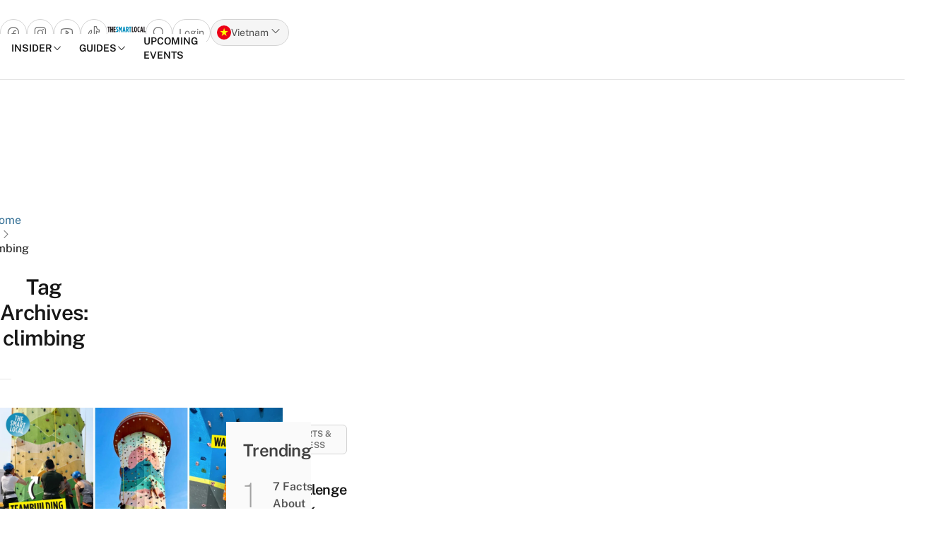

--- FILE ---
content_type: text/html; charset=UTF-8
request_url: https://thesmartlocal.com/vietnam/tag/climbing/
body_size: 50695
content:

<!doctype html>
<html lang="en-US" itemscope itemtype="https://schema.org/WebSite">

<head>
	<meta charset="UTF-8">
	<meta name="viewport" content="width=device-width, initial-scale=1">
	<link rel="profile" href="https://gmpg.org/xfn/11">
	<meta name='robots' content='index, follow, max-image-preview:large, max-snippet:-1, max-video-preview:-1' />
	<style>img:is([sizes="auto" i], [sizes^="auto," i]) { contain-intrinsic-size: 3000px 1500px }</style>
	
	<!-- This site is optimized with the Yoast SEO plugin v26.4 - https://yoast.com/wordpress/plugins/seo/ -->
	<title>climbing Archives - TheSmartLocal Vietnam - Travel, Lifestyle, Culture &amp; Language Guide</title>
	<link rel="canonical" href="https://thesmartlocal.com/vietnam/tag/climbing/" />
	<meta property="og:locale" content="en_US" />
	<meta property="og:type" content="article" />
	<meta property="og:title" content="climbing Archives - TheSmartLocal Vietnam - Travel, Lifestyle, Culture &amp; Language Guide" />
	<meta property="og:url" content="https://thesmartlocal.com/vietnam/tag/climbing/" />
	<meta property="og:site_name" content="TheSmartLocal Vietnam - Travel, Lifestyle, Culture &amp; Language Guide" />
	<meta name="twitter:card" content="summary_large_image" />
	<script type="application/ld+json" class="yoast-schema-graph">{"@context":"https://schema.org","@graph":[{"@type":"CollectionPage","@id":"https://thesmartlocal.com/vietnam/tag/climbing/","url":"https://thesmartlocal.com/vietnam/tag/climbing/","name":"climbing Archives - TheSmartLocal Vietnam - Travel, Lifestyle, Culture &amp; Language Guide","isPartOf":{"@id":"https://thesmartlocal.com/vietnam/#website"},"primaryImageOfPage":{"@id":"https://thesmartlocal.com/vietnam/tag/climbing/#primaryimage"},"image":{"@id":"https://thesmartlocal.com/vietnam/tag/climbing/#primaryimage"},"thumbnailUrl":"https://thesmartlocal.com/vietnam/wp-content/uploads/2022/04/The-Challenge-Rock-Climbing-Van-Phuc.png","breadcrumb":{"@id":"https://thesmartlocal.com/vietnam/tag/climbing/#breadcrumb"},"inLanguage":"en-US"},{"@type":"ImageObject","inLanguage":"en-US","@id":"https://thesmartlocal.com/vietnam/tag/climbing/#primaryimage","url":"https://thesmartlocal.com/vietnam/wp-content/uploads/2022/04/The-Challenge-Rock-Climbing-Van-Phuc.png","contentUrl":"https://thesmartlocal.com/vietnam/wp-content/uploads/2022/04/The-Challenge-Rock-Climbing-Van-Phuc.png"},{"@type":"BreadcrumbList","@id":"https://thesmartlocal.com/vietnam/tag/climbing/#breadcrumb","itemListElement":[{"@type":"ListItem","position":1,"name":"Home","item":"https://thesmartlocal.com/vietnam/"},{"@type":"ListItem","position":2,"name":"climbing"}]},{"@type":"WebSite","@id":"https://thesmartlocal.com/vietnam/#website","url":"https://thesmartlocal.com/vietnam/","name":"TheSmartLocal Vietnam - Travel, Lifestyle, Culture &amp; Language Guide","description":"The best things to do in Saigon, Hanoi, and beyond - attractions, restaurants, cafes, hotels, travel inspiration, and more.","publisher":{"@id":"https://thesmartlocal.com/vietnam/#organization"},"potentialAction":[{"@type":"SearchAction","target":{"@type":"EntryPoint","urlTemplate":"https://thesmartlocal.com/vietnam/?s={search_term_string}"},"query-input":{"@type":"PropertyValueSpecification","valueRequired":true,"valueName":"search_term_string"}}],"inLanguage":"en-US"},{"@type":"Organization","@id":"https://thesmartlocal.com/vietnam/#organization","name":"The Smart Local Vietnam","url":"https://thesmartlocal.com/vietnam/","logo":{"@type":"ImageObject","inLanguage":"en-US","@id":"https://thesmartlocal.com/vietnam/#/schema/logo/image/","url":"https://thesmartlocal.com/vietnam/wp-content/uploads/2021/03/TSL-Vietnam-Square.png","contentUrl":"https://thesmartlocal.com/vietnam/wp-content/uploads/2021/03/TSL-Vietnam-Square.png","width":2500,"height":2500,"caption":"The Smart Local Vietnam"},"image":{"@id":"https://thesmartlocal.com/vietnam/#/schema/logo/image/"}}]}</script>
	<!-- / Yoast SEO plugin. -->


<link rel='dns-prefetch' href='//apis.google.com' />
<link rel='dns-prefetch' href='//stats.wp.com' />
<link rel="alternate" type="application/rss+xml" title="TheSmartLocal Vietnam - Travel, Lifestyle, Culture &amp; Language Guide &raquo; Feed" href="https://thesmartlocal.com/vietnam/feed/" />
<link rel="alternate" type="application/rss+xml" title="TheSmartLocal Vietnam - Travel, Lifestyle, Culture &amp; Language Guide &raquo; Comments Feed" href="https://thesmartlocal.com/vietnam/comments/feed/" />
<link rel="alternate" type="application/rss+xml" title="TheSmartLocal Vietnam - Travel, Lifestyle, Culture &amp; Language Guide &raquo; climbing Tag Feed" href="https://thesmartlocal.com/vietnam/tag/climbing/feed/" />
<script>
window._wpemojiSettings = {"baseUrl":"https:\/\/s.w.org\/images\/core\/emoji\/16.0.1\/72x72\/","ext":".png","svgUrl":"https:\/\/s.w.org\/images\/core\/emoji\/16.0.1\/svg\/","svgExt":".svg","source":{"concatemoji":"https:\/\/thesmartlocal.com\/vietnam\/wp-includes\/js\/wp-emoji-release.min.js?ver=6.8.3"}};
/*! This file is auto-generated */
!function(s,n){var o,i,e;function c(e){try{var t={supportTests:e,timestamp:(new Date).valueOf()};sessionStorage.setItem(o,JSON.stringify(t))}catch(e){}}function p(e,t,n){e.clearRect(0,0,e.canvas.width,e.canvas.height),e.fillText(t,0,0);var t=new Uint32Array(e.getImageData(0,0,e.canvas.width,e.canvas.height).data),a=(e.clearRect(0,0,e.canvas.width,e.canvas.height),e.fillText(n,0,0),new Uint32Array(e.getImageData(0,0,e.canvas.width,e.canvas.height).data));return t.every(function(e,t){return e===a[t]})}function u(e,t){e.clearRect(0,0,e.canvas.width,e.canvas.height),e.fillText(t,0,0);for(var n=e.getImageData(16,16,1,1),a=0;a<n.data.length;a++)if(0!==n.data[a])return!1;return!0}function f(e,t,n,a){switch(t){case"flag":return n(e,"\ud83c\udff3\ufe0f\u200d\u26a7\ufe0f","\ud83c\udff3\ufe0f\u200b\u26a7\ufe0f")?!1:!n(e,"\ud83c\udde8\ud83c\uddf6","\ud83c\udde8\u200b\ud83c\uddf6")&&!n(e,"\ud83c\udff4\udb40\udc67\udb40\udc62\udb40\udc65\udb40\udc6e\udb40\udc67\udb40\udc7f","\ud83c\udff4\u200b\udb40\udc67\u200b\udb40\udc62\u200b\udb40\udc65\u200b\udb40\udc6e\u200b\udb40\udc67\u200b\udb40\udc7f");case"emoji":return!a(e,"\ud83e\udedf")}return!1}function g(e,t,n,a){var r="undefined"!=typeof WorkerGlobalScope&&self instanceof WorkerGlobalScope?new OffscreenCanvas(300,150):s.createElement("canvas"),o=r.getContext("2d",{willReadFrequently:!0}),i=(o.textBaseline="top",o.font="600 32px Arial",{});return e.forEach(function(e){i[e]=t(o,e,n,a)}),i}function t(e){var t=s.createElement("script");t.src=e,t.defer=!0,s.head.appendChild(t)}"undefined"!=typeof Promise&&(o="wpEmojiSettingsSupports",i=["flag","emoji"],n.supports={everything:!0,everythingExceptFlag:!0},e=new Promise(function(e){s.addEventListener("DOMContentLoaded",e,{once:!0})}),new Promise(function(t){var n=function(){try{var e=JSON.parse(sessionStorage.getItem(o));if("object"==typeof e&&"number"==typeof e.timestamp&&(new Date).valueOf()<e.timestamp+604800&&"object"==typeof e.supportTests)return e.supportTests}catch(e){}return null}();if(!n){if("undefined"!=typeof Worker&&"undefined"!=typeof OffscreenCanvas&&"undefined"!=typeof URL&&URL.createObjectURL&&"undefined"!=typeof Blob)try{var e="postMessage("+g.toString()+"("+[JSON.stringify(i),f.toString(),p.toString(),u.toString()].join(",")+"));",a=new Blob([e],{type:"text/javascript"}),r=new Worker(URL.createObjectURL(a),{name:"wpTestEmojiSupports"});return void(r.onmessage=function(e){c(n=e.data),r.terminate(),t(n)})}catch(e){}c(n=g(i,f,p,u))}t(n)}).then(function(e){for(var t in e)n.supports[t]=e[t],n.supports.everything=n.supports.everything&&n.supports[t],"flag"!==t&&(n.supports.everythingExceptFlag=n.supports.everythingExceptFlag&&n.supports[t]);n.supports.everythingExceptFlag=n.supports.everythingExceptFlag&&!n.supports.flag,n.DOMReady=!1,n.readyCallback=function(){n.DOMReady=!0}}).then(function(){return e}).then(function(){var e;n.supports.everything||(n.readyCallback(),(e=n.source||{}).concatemoji?t(e.concatemoji):e.wpemoji&&e.twemoji&&(t(e.twemoji),t(e.wpemoji)))}))}((window,document),window._wpemojiSettings);
</script>
<link rel='stylesheet' id='phosphor-regular-icon-css' href='https://thesmartlocal.com/vietnam/wp-content/plugins/tsl-foundry/assets/fonts/phosphor/regular/style.purge.min.css?ver=1.0.31' media="print" onload="this.media='all'" />
<link rel='stylesheet' id='phosphor-fill-icon-css' href='https://thesmartlocal.com/vietnam/wp-content/plugins/tsl-foundry/assets/fonts/phosphor/fill/style.purge.min.css?ver=1.0.31' media="print" onload="this.media='all'" />
<link rel='stylesheet' id='leaflet-css-css' href='https://thesmartlocal.com/vietnam/wp-content/plugins/tsl-foundry/vendors/leaflet/leaflet.css?ver=1.9.3' media="print" onload="this.media='all'" />
<link rel='stylesheet' id='cropper-css-css' href='https://thesmartlocal.com/vietnam/wp-content/plugins/tsl-foundry/vendors/cropper/cropper.css?ver=1.6.2' media='all' />
<style id='wp-emoji-styles-inline-css'>

	img.wp-smiley, img.emoji {
		display: inline !important;
		border: none !important;
		box-shadow: none !important;
		height: 1em !important;
		width: 1em !important;
		margin: 0 0.07em !important;
		vertical-align: -0.1em !important;
		background: none !important;
		padding: 0 !important;
	}
</style>
<style id='co-authors-plus-coauthors-style-inline-css'>
.wp-block-co-authors-plus-coauthors.is-layout-flow [class*=wp-block-co-authors-plus]{display:inline}

</style>
<style id='co-authors-plus-avatar-style-inline-css'>
.wp-block-co-authors-plus-avatar :where(img){height:auto;max-width:100%;vertical-align:bottom}.wp-block-co-authors-plus-coauthors.is-layout-flow .wp-block-co-authors-plus-avatar :where(img){vertical-align:middle}.wp-block-co-authors-plus-avatar:is(.alignleft,.alignright){display:table}.wp-block-co-authors-plus-avatar.aligncenter{display:table;margin-inline:auto}

</style>
<style id='co-authors-plus-image-style-inline-css'>
.wp-block-co-authors-plus-image{margin-bottom:0}.wp-block-co-authors-plus-image :where(img){height:auto;max-width:100%;vertical-align:bottom}.wp-block-co-authors-plus-coauthors.is-layout-flow .wp-block-co-authors-plus-image :where(img){vertical-align:middle}.wp-block-co-authors-plus-image:is(.alignfull,.alignwide) :where(img){width:100%}.wp-block-co-authors-plus-image:is(.alignleft,.alignright){display:table}.wp-block-co-authors-plus-image.aligncenter{display:table;margin-inline:auto}

</style>
<link rel='stylesheet' id='mediaelement-css' href='https://thesmartlocal.com/vietnam/wp-includes/js/mediaelement/mediaelementplayer-legacy.min.css?ver=4.2.17' media="print" onload="this.media='all'" />
<link rel='stylesheet' id='wp-mediaelement-css' href='https://thesmartlocal.com/vietnam/wp-includes/js/mediaelement/wp-mediaelement.min.css?ver=6.8.3' media="print" onload="this.media='all'" />
<style id='jetpack-sharing-buttons-style-inline-css'>
.jetpack-sharing-buttons__services-list{display:flex;flex-direction:row;flex-wrap:wrap;gap:0;list-style-type:none;margin:5px;padding:0}.jetpack-sharing-buttons__services-list.has-small-icon-size{font-size:12px}.jetpack-sharing-buttons__services-list.has-normal-icon-size{font-size:16px}.jetpack-sharing-buttons__services-list.has-large-icon-size{font-size:24px}.jetpack-sharing-buttons__services-list.has-huge-icon-size{font-size:36px}@media print{.jetpack-sharing-buttons__services-list{display:none!important}}.editor-styles-wrapper .wp-block-jetpack-sharing-buttons{gap:0;padding-inline-start:0}ul.jetpack-sharing-buttons__services-list.has-background{padding:1.25em 2.375em}
</style>
<link rel='stylesheet' id='toc-screen-css' href='https://thesmartlocal.com/vietnam/wp-content/plugins/table-of-contents-plus/screen.min.css?ver=2411.1' media="print" onload="this.media='all'" />
<style id='toc-screen-inline-css'>
div#toc_container {width: 75%;}div#toc_container ul li {font-size: 99%;}
</style>
<link rel='stylesheet' id='redux-extendify-styles-css' href='https://thesmartlocal.com/vietnam/wp-content/plugins/worth-the-read/options/assets/css/extendify-utilities.css?ver=4.4.5' media="print" onload="this.media='all'" />
<link rel='stylesheet' id='wtr-css-css' href='https://thesmartlocal.com/vietnam/wp-content/plugins/worth-the-read/css/wtr.css?ver=6.8.3' media='all' />
<link rel='stylesheet' id='lite-youtube-block-css' href='https://thesmartlocal.com/vietnam/wp-content/plugins/youtube-block/assets/lite-yt-embed.min.css?ver=6.8.3' media="print" onload="this.media='all'" />
<link rel='stylesheet' id='foundry_style-css' href='https://thesmartlocal.com/vietnam/wp-content/plugins/tsl-foundry/assets/css/foundry.min.css?ver=1.0.31' media='all' />
<link rel='stylesheet' id='tsl-explorer-css-css' href='https://thesmartlocal.com/vietnam/wp-content/plugins/explorer-client/assets/explorer.min.css?ver=5a11755b59a1d4d59d2c1617ae8b16ce' media="print" onload="this.media='all'" />
<link rel='stylesheet' id='tsl-connect-css' href='https://thesmartlocal.com/vietnam/wp-content/plugins/tsl-connect//assets/connect.min.css?ver=5a11755b59a1d4d59d2c1617ae8b16ce' media="print" onload="this.media='all'" />
<link rel='stylesheet' id='foundry_style_utilities-css' href='https://thesmartlocal.com/vietnam/wp-content/plugins/tsl-foundry/assets/css/foundry-utilities.min.css?ver=1.0.31' media='all' />
<link rel='stylesheet' id='tsl-style-css' href='https://thesmartlocal.com/vietnam/wp-content/themes/tsl2/theme/style.min.css?ver=2.0.35' media='all' />
<link rel='stylesheet' id='wfnb-css' href='https://thesmartlocal.com/vietnam/wp-content/plugins/whats-fun-nearby-plugin/public/css/wfnb.css?ver=6.8.3' media="print" onload="this.media='all'" />
<script src="https://thesmartlocal.com/vietnam/wp-includes/js/jquery/jquery.min.js?ver=3.7.1" id="jquery-core-js"></script>
<script src="https://thesmartlocal.com/vietnam/wp-includes/js/jquery/jquery-migrate.min.js?ver=3.4.1" id="jquery-migrate-js"></script>
<script src="https://thesmartlocal.com/vietnam/wp-content/plugins/tsl_newsletter/js/newsletter-spotlight.js" id="newsletter-spotlight-script-js"></script>
<script src="https://apis.google.com/js/platform.js?ver=1.0.0" id="google-platform-js" defer data-wp-strategy="defer"></script>

<!-- OG: 3.1.2 -->
<meta property="og:image" content="https://thesmartlocal.com/vietnam/wp-content/uploads/2019/06/cropped-favicon-1-2.jpg" /><meta property="og:type" content="website" /><meta property="og:locale" content="en_US" /><meta property="og:site_name" content="TheSmartLocal Vietnam - Travel, Lifestyle, Culture &amp; Language Guide" /><meta property="og:url" content="https://thesmartlocal.com/vietnam/tag/climbing/" /><meta property="og:title" content="climbing Archives - TheSmartLocal Vietnam - Travel, Lifestyle, Culture &amp; Language Guide" />

<meta property="twitter:partner" content="ogwp" /><meta property="twitter:title" content="climbing Archives - TheSmartLocal Vietnam - Travel, Lifestyle, Culture &amp; Language Guide" /><meta property="twitter:url" content="https://thesmartlocal.com/vietnam/tag/climbing/" />
<meta itemprop="image" content="https://thesmartlocal.com/vietnam/wp-content/uploads/2019/06/cropped-favicon-1-2.jpg" /><meta itemprop="name" content="climbing Archives - TheSmartLocal Vietnam - Travel, Lifestyle, Culture &amp; Language Guide" /><meta itemprop="headline" content="climbing Archives - TheSmartLocal Vietnam - Travel, Lifestyle, Culture &amp; Language Guide" />
<!-- /OG -->

<link rel="https://api.w.org/" href="https://thesmartlocal.com/vietnam/wp-json/" /><link rel="alternate" title="JSON" type="application/json" href="https://thesmartlocal.com/vietnam/wp-json/wp/v2/tags/4011" /><link rel="EditURI" type="application/rsd+xml" title="RSD" href="https://thesmartlocal.com/vietnam/xmlrpc.php?rsd" />
<meta name="generator" content="WordPress 6.8.3" />
<!-- Global site tag (gtag.js) - Google Analytics -->
<script async src="https://www.googletagmanager.com/gtag/js?id=G-5NGD7SY723"></script>
<script>
  window.dataLayer = window.dataLayer || [];
  function gtag(){dataLayer.push(arguments);}
  gtag('js', new Date());

  gtag('config', 'G-5NGD7SY723');
</script>
<!-- Global site tag (gtag.js) - Google Analytics -->
<script async src="https://www.googletagmanager.com/gtag/js?id=UA-75965864-27"></script>
<script>
  window.dataLayer = window.dataLayer || [];
  function gtag(){dataLayer.push(arguments);}
  gtag('js', new Date());

  gtag('config', 'UA-75965864-27');
</script>

<!-- Meta Pixel Code -->
<script>
!function(f,b,e,v,n,t,s)
{if(f.fbq)return;n=f.fbq=function(){n.callMethod?
n.callMethod.apply(n,arguments):n.queue.push(arguments)};
if(!f._fbq)f._fbq=n;n.push=n;n.loaded=!0;n.version='2.0';
n.queue=[];t=b.createElement(e);t.async=!0;
t.src=v;s=b.getElementsByTagName(e)[0];
s.parentNode.insertBefore(t,s)}(window, document,'script',
'https://connect.facebook.net/en_US/fbevents.js');
fbq('init', '1367572427823574');
fbq('track', 'PageView');
</script>
<noscript><img height="1" width="1" style="display:none"
src="https://www.facebook.com/tr?id=1367572427823574&ev=PageView&noscript=1"
/></noscript>
<!-- End Meta Pixel Code --><meta name="generator" content="Redux 4.4.5" /><style type="text/css">.wtr-time-wrap{ 
	/* wraps the entire label */
	margin: 0 10px;
}

.wtr-time-number{ 
	/* applies only to the number */
	
}

.wtr-time-wrap.block, .wtr-time-wrap.before-content {
    display: inline;
    padding-left:3px;
    color: #888888;
    font-size: 14px
}</style><style>		:root {
					--fd-colors-primary-50: 240, 246, 250;
					--fd-colors-primary-100: 229, 239, 246;
					--fd-colors-primary-200: 199, 221, 235;
					--fd-colors-primary-300: 161, 198, 221;
					--fd-colors-primary-400: 120, 173, 207;
					--fd-colors-primary-500: 67, 141, 187;
					--fd-colors-primary-600: 61, 127, 169;
					--fd-colors-primary-700: 54, 113, 150;
					--fd-colors-primary-800: 44, 93, 124;
					--fd-colors-primary-900: 32, 68, 90;
					--fd-colors-primary-950: 19, 40, 53;
				}
</style>	<style>img#wpstats{display:none}</style>
					<link rel="preload" href="https://thesmartlocal.com/vietnam/wp-content/plugins/wordpress-popup/assets/hustle-ui/fonts/hustle-icons-font.woff2" as="font" type="font/woff2" crossorigin>
		<style>.widgets-list-trending li .widgets-list-layout-blavatar {width: 110px !important;}.widgets-list-trending li {display: flex !important;gap: 12px !important;}</style><link rel="icon" href="https://thesmartlocal.com/vietnam/wp-content/uploads/2019/06/cropped-favicon-1-2-32x32.jpg" sizes="32x32" />
<link rel="icon" href="https://thesmartlocal.com/vietnam/wp-content/uploads/2019/06/cropped-favicon-1-2-192x192.jpg" sizes="192x192" />
<link rel="apple-touch-icon" href="https://thesmartlocal.com/vietnam/wp-content/uploads/2019/06/cropped-favicon-1-2-180x180.jpg" />
<meta name="msapplication-TileImage" content="https://thesmartlocal.com/vietnam/wp-content/uploads/2019/06/cropped-favicon-1-2-270x270.jpg" />
<style id="wtr_settings-dynamic-css" title="dynamic-css" class="redux-options-output">.wtr-time-wrap{line-height:16px;color:#CCCCCC;font-size:16px;}</style><script>
  var script_tag = document.createElement('script');
  script_tag.type = 'text/javascript';
  script_tag.src = '//storage.googleapis.com/adasia-ad-network-origin/atm/library/avmLibrary.js';
  script_tag.async = true;
  script_tag.onload = function() { var adAsiaTM = window.adAsiaTM || adAsiaTM,zoneList =
  [];adAsiaTM.init(zoneList);};
  document.head.appendChild(script_tag);
  </script>
<script async custom-element='amp-sticky-ad' src='https://cdn.ampproject.org/v0/amp-sticky-ad-1.0.js'></script>
<script type='application/javascript' src='//anymind360.com/js/1540/ats.js'></script>

</head>

<body class="archive tag tag-climbing tag-4011 wp-embed-responsive wp-theme-tsl2theme">

	


	<div id="page">

		<a href="#content" class="sr-only">Skip to content</a>

		<header id="masthead" class="content-grid wp-header py-2 lg:py-6 border-b border-gray-200 fixed bg-white w-full">


	<div class="top-nav flex xgrid xgrid-cols-3 gap-5 items-center lg:border-b border-gray-200 lg:pb-5 ">
	<div class="shrink-0 flex ">
		<ul class="flex lg:hidden">
			<li class="flex lg:hidden">
				<button type="button" class="text-gray-500 border border-gray-300 rounded-full flex items-center gap-1 p-2 " data-drawer-target="drawer-mobile-navigation" data-drawer-backdrop="true" data-drawer-show="drawer-mobile-navigation" aria-controls="drawer-mobile-navigation" aria-expanded="false">
					<span class="sr-only">Open main menu</span>
					<i class="ph ph-list text-xl leading-5"></i>
				</button>
			</li>
		</ul>
		<ul class="flex gap-2 top-social-list">
																	<li class="hidden lg:flex">
							<a target="_blank" href="https://facebook.com/thesmartlocalvn" class="text-gray-500 border border-gray-300 rounded-full flex items-center p-2" aria-label="Go to facebook">
								<i class="ph ph-facebook-logo text-xl leading-5"></i>
							</a>
						</li>
																			<li class="hidden lg:flex">
							<a target="_blank" href="https://instagram.com/thesmartlocalvn" class="text-gray-500 border border-gray-300 rounded-full flex items-center p-2" aria-label="Go to instagram">
								<i class="ph ph-instagram-logo text-xl leading-5"></i>
							</a>
						</li>
															<li class="hidden lg:flex">
							<a target="_blank" href="https://www.youtube.com/user/TheSmartLocal" class="text-gray-500 border border-gray-300 rounded-full flex items-center p-2" aria-label="Go to youtube">
								<i class="ph ph-youtube-logo text-xl leading-5"></i>
							</a>
						</li>
															<li class="hidden lg:flex">
							<a target="_blank" href="https://www.tiktok.com/@thesmartlocalvn" class="text-gray-500 border border-gray-300 rounded-full flex items-center p-2" aria-label="Go to tiktok">
								<i class="ph ph-tiktok-logo text-xl leading-5"></i>
							</a>
						</li>
												
			<!-- <li class="flex lg:hidden">
				<button type="button" class="text-gray-500 border border-gray-300 rounded-full flex items-center gap-1 p-2 " data-drawer-target="drawer-mobile-navigation" data-drawer-backdrop="true" data-drawer-show="drawer-mobile-navigation" aria-controls="drawer-mobile-navigation" aria-expanded="false">
					<span class="sr-only">Open main menu</span>
					<i class="ph ph-list text-xl leading-5"></i>
				</button>
			</li> -->
			<!-- <li class="">
				<button data-modal-target="modal-search" data-custom-modal="modal-search" class="text-gray-500 border border-gray-300 rounded-full flex items-center gap-1 p-2" type="button">
					<span class="sr-only">Open search popup</span>
					<i class="ph ph-magnifying-glass text-xl leading-5"></i>
				</button>
			</li> -->

		</ul>
	</div>

	<div class="flex grow justify-center">
		<a href="https://thesmartlocal.com/vietnam/" class="flex items-center" aria-label="Go to Homepage">
			<div class="flex flex-col items-center gap-1">

	<svg class=" fill-logo w-full" width="201" height="31" viewBox="0 0 201 31" fill="none" xmlns="http://www.w3.org/2000/svg">
		<title>TheSmartLocal logo</title>
		<path fill-rule="evenodd" clip-rule="evenodd" d="M45.3638 29.0697V23.8486C47.1318 24.8757 48.5294 25.4518 49.8849 25.4518C51.3246 25.4518 52.5574 24.753 52.5574 22.985V22.9032C52.5574 21.5886 52.1473 20.6023 49.7622 17.8889C46.3501 14.0233 44.9525 12.1747 44.9525 8.67951V8.59771C44.9525 3.99242 47.9533 1.07336 51.9404 1.07336C53.955 1.07336 55.147 1.362 56.381 1.97783V7.19895C54.8198 6.29449 53.8732 5.88315 52.5574 5.88315C51.1598 5.88315 49.9679 6.78762 49.9679 8.34998V8.43178C49.9679 9.78847 50.3792 10.2816 52.7643 13.0359C56.7105 17.5991 57.5729 19.3672 57.5729 22.6555V22.7373C57.5729 27.2596 54.4073 30.2616 50.461 30.2616C48.4885 30.2628 46.8023 29.7685 45.3638 29.0697ZM71.7218 1.2802L68.1869 11.8031L64.6509 1.2802H59.6763V30.056H64.4873V12.6666L68.146 23.5611H68.2278L71.8866 12.6666V30.056H76.6964V1.2802H71.7218ZM88.9885 19.8205L87.467 10.3248L85.9058 19.8205H88.9885ZM79.4074 30.0559L84.8763 1.19717H90.2201L95.6878 30.0559H90.6723L89.727 24.3428H85.1638L84.2593 30.0559H79.4074ZM103.357 15.5039C105.535 15.5039 107.138 14.229 107.138 10.8589V10.5293C107.138 6.91265 105.413 5.96612 103.233 5.96612H103.11V15.5039H103.357ZM98.095 1.2802H103.275C108.413 1.2802 112.155 3.99359 112.155 10.4475V10.8168C112.155 14.5574 110.675 16.9424 108.784 18.3809L112.649 30.056H107.304L104.057 20.0251H103.975H103.112V30.056H98.095V1.2802ZM113.365 6.04909V1.2802H125.451V6.04909H121.916V30.056H116.899V6.04909H113.365Z" fill="current" />
		<path fill-rule="evenodd" clip-rule="evenodd" d="M150.46 16.4083V14.9289C150.46 7.52844 149.433 5.47295 147.911 5.47295C146.389 5.47295 145.362 7.52844 145.362 14.9289V16.4083C145.362 23.8088 146.389 25.8643 147.911 25.8643C149.433 25.8631 150.46 23.8076 150.46 16.4083ZM140.265 16.4083V14.9289C140.265 5.43205 143.347 0.869995 147.911 0.869995C152.474 0.869995 155.558 5.43205 155.558 14.9289V16.4083C155.558 25.904 152.474 30.4673 147.911 30.4673C143.347 30.4673 140.265 25.904 140.265 16.4083ZM0.919983 6.04909V1.2802H13.0064V6.04909H9.4715V30.056H4.45487V6.04909H0.919983ZM24.7247 13.2018V1.2802H29.7401V30.056H24.7247V17.9696H20.3671V30.056H15.3528V1.2802H20.3671V13.2018H24.7247ZM32.0784 1.2802V30.056H43.2195V25.2882H37.0939V17.9696H42.3968V13.2018H37.0939V6.04909H43.0956V1.2802H32.0784ZM128.111 30.056V1.2802H133.126V25.2882H138.429V30.056H128.111ZM157.867 15.1755V16.1617C157.867 26.1915 161.361 30.2627 165.966 30.2639C167.405 30.2639 168.515 30.0582 169.666 29.4003V24.4678C168.637 25.0837 167.651 25.3723 166.87 25.3723C164.568 25.3723 162.965 23.8088 162.965 16.205V15.1346C162.965 7.94091 164.568 5.96722 166.789 5.96722C167.734 5.96722 168.556 6.29558 169.584 6.91258V1.73236C168.515 1.23923 167.692 1.07446 166.294 1.07446C161.608 1.07446 157.867 5.06276 157.867 15.1755ZM180.097 10.3248L181.619 19.8205H178.536L180.097 10.3248ZM177.507 1.19717L172.039 30.0559H176.891L177.795 24.3428H182.357L183.303 30.0559H188.318L182.852 1.19717H177.507ZM190.602 30.056V1.2802H195.617V25.2882H200.92V30.056H190.602Z" fill="#231E21" />
	</svg>

	<svg width="54" height="8" viewBox="0 0 54 8" fill="none" xmlns="http://www.w3.org/2000/svg">
	<title>Vietnam</title>
	<path fill-rule="evenodd" clip-rule="evenodd" d="M4.46593 7.2543L6.76993 0.792297H5.05993L3.59293 5.2653L2.17093 0.792297H0.325928L2.61193 7.2543H4.46593ZM10.9079 7.2543H9.20691V0.792297H10.9079V7.2543ZM18.5407 7.2543V5.7783H15.6698V4.6713H18.2168V3.1953H15.6698V2.2683H18.4777V0.792297H13.9688V7.2543H18.5407ZM24.5007 7.2543H22.7997V2.3313H20.8197V0.792297H26.4807V2.3313H24.5007V7.2543ZM30.6044 3.2223L33.1784 7.2543H34.8164V0.792297H33.2594V4.5273L30.8744 0.792297H29.0474V7.2543H30.6044V3.2223ZM39.0216 7.2543L39.4277 6.0573H41.6963L42.0906 7.2543H43.9266L41.5596 0.792297H39.6966L37.3026 7.2543H39.0216ZM41.2546 4.7163H39.8825L40.5786 2.6643L41.2546 4.7163ZM49.336 7.2543L47.95 3.5283V7.2543H46.411V0.792297H48.418L50.047 5.1753L51.667 0.792297H53.674V7.2543H52.135V3.4833L50.74 7.2543H49.336Z" fill="#EC223C" />
</svg>
</div>
		</a>
	</div>

	<div class=" flex justify-end shrink-0">
		<ul class="flex gap-2">
			<li class="">
				<button data-modal-target="modal-search" data-custom-modal="modal-search" class="text-gray-500 border border-gray-300 rounded-full flex items-center gap-1 p-2" type="button">
					<span class="sr-only">Open search popup</span>
					<i class="ph ph-magnifying-glass text-xl leading-5"></i>
				</button>
			</li>

			<!-- <li class="flex lg:hidden">
				<button type="button" class="text-gray-500 border border-gray-300 rounded-full flex items-center gap-1 p-2 " data-drawer-target="drawer-mobile-navigation" data-drawer-backdrop="true" data-drawer-show="drawer-mobile-navigation" aria-controls="drawer-mobile-navigation" aria-expanded="false">
					<span class="sr-only">Open main menu</span>
					<i class="ph ph-list text-xl leading-5"></i>
				</button>
			</li> -->

			<li class="!hidden xl:!block">
	<div class="tsl-fd">

					<a href="https://thesmartlocal.com/vietnam/login" class="text-gray-500 border border-gray-300 rounded-full flex items-center gap-1 p-2">
				<span class="text-sm">Login</span>
			</a>
			</div>
</li>
			<li class="hidden lg:block">
				<button data-dropdown-toggle="dropdown-flag" class="bg-gray-100 text-gray-600 border border-gray-300 rounded-full flex items-center gap-2 p-2 " type="button">
					<span class="fi fi-vn fis rounded-full w-5 h-5"></span>
					<span class="text-sm">Vietnam</span>
					<i class="ph ph-caret-down"></i>
				</button>
				<div id="dropdown-flag" class="z-10 hidden bg-gray-100 divide-y divide-gray-100 rounded-lg shadow w-44 dark:bg-gray-700">
					<ul class="py-2 text-sm text-gray-600" aria-labelledby="dropdownDefaultButton">
													<li>
								<a href="https://thesmartlocal.com/" class="px-4 py-2 hover:bg-primary-100 hover:text-primary-800 flex gap-2 items-center ">
									<span class="fi fi-sg fis rounded-full w-5 h-5"></span>
									<span class="text-sm">Singapore</span>
								</a>
							</li>
													<li>
								<a href="https://thesmartlocal.co.th/" class="px-4 py-2 hover:bg-primary-100 hover:text-primary-800 flex gap-2 items-center ">
									<span class="fi fi-th fis rounded-full w-5 h-5"></span>
									<span class="text-sm">Thailand</span>
								</a>
							</li>
													<li>
								<a href="https://thesmartlocal.my/" class="px-4 py-2 hover:bg-primary-100 hover:text-primary-800 flex gap-2 items-center ">
									<span class="fi fi-my fis rounded-full w-5 h-5"></span>
									<span class="text-sm">Malaysia</span>
								</a>
							</li>
													<li>
								<a href="https://thesmartlocal.id/" class="px-4 py-2 hover:bg-primary-100 hover:text-primary-800 flex gap-2 items-center ">
									<span class="fi fi-id fis rounded-full w-5 h-5"></span>
									<span class="text-sm">Indonesia</span>
								</a>
							</li>
													<li>
								<a href="https://thesmartlocal.com/vietnam/" class="px-4 py-2 hover:bg-primary-100 hover:text-primary-800 flex gap-2 items-center text-primary-800 bg-primary-50">
									<span class="fi fi-vn fis rounded-full w-5 h-5"></span>
									<span class="text-sm">Vietnam</span>
								</a>
							</li>
													<li>
								<a href="https://thesmartlocal.jp/" class="px-4 py-2 hover:bg-primary-100 hover:text-primary-800 flex gap-2 items-center ">
									<span class="fi fi-jp fis rounded-full w-5 h-5"></span>
									<span class="text-sm">Japan</span>
								</a>
							</li>
													<li>
								<a href="https://thesmartlocal.kr/" class="px-4 py-2 hover:bg-primary-100 hover:text-primary-800 flex gap-2 items-center ">
									<span class="fi fi-kr fis rounded-full w-5 h-5"></span>
									<span class="text-sm">Korea</span>
								</a>
							</li>
													<li>
								<a href="https://thesmartlocal.ph/" class="px-4 py-2 hover:bg-primary-100 hover:text-primary-800 flex gap-2 items-center ">
									<span class="fi fi-ph fis rounded-full w-5 h-5"></span>
									<span class="text-sm">Philippines</span>
								</a>
							</li>
											</ul>
				</div>
			</li>
		</ul>
	</div>
</div>	<nav class="bg-white border-gray-200">
	<div class="hidden lg:flex flex-wrap items-center justify-center mx-auto pt-6 gap-6">
		
			<div class="hidden w-full lg:block md:w-auto top-nav-multi-level" id="navbar-multi-level">
				<ul class="flex flex-col font-medium p-4 md:p-0 mt-4 border border-gray-100 rounded-lg bg-gray-50 md:gap-6 md:flex-row md:mt-0 md:border-0 md:bg-white items-center">

											<li>
							<button id="dropdownNavbarLink-236" data-dropdown-toggle="dropdownNavbar-236" data-dropdown-trigger="hover" class="flex items-center text-left gap-2 w-full py-0 px-3 text-gray-900 uppercase text-sm font-semibold" onClick="document.location.href='https://thesmartlocal.com/vietnam/category/news/'">
								NEWS
																	<i class="ph ph-caret-down"></i>
									<!-- <svg class="shrink-0 w-2.5 h-2.5 ms-2.5" aria-hidden="true" xmlns="http://www.w3.org/2000/svg" fill="none" viewBox="0 0 10 6">
										<path stroke="currentColor" stroke-linecap="round" stroke-linejoin="round" stroke-width="2" d="m1 1 4 4 4-4" />
									</svg> -->
															</button>

							<!-- Dropdown menu -->
															<div id="dropdownNavbar-236" class="z-10 hidden font-normal bg-gray-100 divide-y divide-gray-100 rounded-lg shadow w-44">
									<ul class="py-2 text-sm text-gray-600" aria-labelledby="dropdownLargeButton">

																					<li aria-labelledby="dropdownNavbarLink-236">
												<button id="doubleDropdownButton-237"  type="button" class="flex items-center justify-between text-left w-full px-4 py-2 hover:bg-primary-100 hover:text-primary-800 " onClick="document.location.href='https://thesmartlocal.com/vietnam/category/news/breaking/'">
													Breaking News
																									</button>

																							</li>
																					<li aria-labelledby="dropdownNavbarLink-236">
												<button id="doubleDropdownButton-239"  type="button" class="flex items-center justify-between text-left w-full px-4 py-2 hover:bg-primary-100 hover:text-primary-800 " onClick="document.location.href='https://thesmartlocal.com/vietnam/category/news/current-affairs/'">
													Current Affairs
																									</button>

																							</li>
																					<li aria-labelledby="dropdownNavbarLink-236">
												<button id="doubleDropdownButton-238"  type="button" class="flex items-center justify-between text-left w-full px-4 py-2 hover:bg-primary-100 hover:text-primary-800 " onClick="document.location.href='https://thesmartlocal.com/vietnam/category/news/community/'">
													Community News
																									</button>

																							</li>
																					<li aria-labelledby="dropdownNavbarLink-236">
												<button id="doubleDropdownButton-241"  type="button" class="flex items-center justify-between text-left w-full px-4 py-2 hover:bg-primary-100 hover:text-primary-800 " onClick="document.location.href='https://thesmartlocal.com/vietnam/category/news/new-openings/'">
													New Openings
																									</button>

																							</li>
																					<li aria-labelledby="dropdownNavbarLink-236">
												<button id="doubleDropdownButton-240"  type="button" class="flex items-center justify-between text-left w-full px-4 py-2 hover:bg-primary-100 hover:text-primary-800 " onClick="document.location.href='https://thesmartlocal.com/vietnam/category/news/humour/'">
													Funny News
																									</button>

																							</li>
																					<li aria-labelledby="dropdownNavbarLink-236">
												<button id="doubleDropdownButton-325"  type="button" class="flex items-center justify-between text-left w-full px-4 py-2 hover:bg-primary-100 hover:text-primary-800 " onClick="document.location.href='https://thesmartlocal.com/vietnam/category/news/viral/'">
													Viral News
																									</button>

																							</li>
																			</ul>
								</div>
													</li>

											<li>
							<button id="dropdownNavbarLink-30" data-dropdown-toggle="dropdownNavbar-30" data-dropdown-trigger="hover" class="flex items-center text-left gap-2 w-full py-0 px-3 text-gray-900 uppercase text-sm font-semibold" onClick="document.location.href='https://thesmartlocal.com/vietnam/category/things-to-do/'">
								THINGS TO DO
																	<i class="ph ph-caret-down"></i>
									<!-- <svg class="shrink-0 w-2.5 h-2.5 ms-2.5" aria-hidden="true" xmlns="http://www.w3.org/2000/svg" fill="none" viewBox="0 0 10 6">
										<path stroke="currentColor" stroke-linecap="round" stroke-linejoin="round" stroke-width="2" d="m1 1 4 4 4-4" />
									</svg> -->
															</button>

							<!-- Dropdown menu -->
															<div id="dropdownNavbar-30" class="z-10 hidden font-normal bg-gray-100 divide-y divide-gray-100 rounded-lg shadow w-44">
									<ul class="py-2 text-sm text-gray-600" aria-labelledby="dropdownLargeButton">

																					<li aria-labelledby="dropdownNavbarLink-30">
												<button id="doubleDropdownButton-57"  type="button" class="flex items-center justify-between text-left w-full px-4 py-2 hover:bg-primary-100 hover:text-primary-800 " onClick="document.location.href='https://thesmartlocal.com/vietnam/category/things-to-do/activities-attractions/'">
													Activities &amp; Attractions
																									</button>

																							</li>
																					<li aria-labelledby="dropdownNavbarLink-30">
												<button id="doubleDropdownButton-59"  type="button" class="flex items-center justify-between text-left w-full px-4 py-2 hover:bg-primary-100 hover:text-primary-800 " onClick="document.location.href='https://thesmartlocal.com/vietnam/category/things-to-do/events/'">
													Events
																									</button>

																							</li>
																					<li aria-labelledby="dropdownNavbarLink-30">
												<button id="doubleDropdownButton-32" data-dropdown-toggle="doubleDropdown-32" data-dropdown-trigger="hover" data-dropdown-placement="right-start" type="button" class="flex items-center justify-between text-left w-full px-4 py-2 hover:bg-primary-100 hover:text-primary-800 " onClick="document.location.href='https://thesmartlocal.com/vietnam/category/things-to-do/things-to-eat/'">
													Food
																											<i class="ph ph-caret-right"></i>
														<!-- <svg class="w-2.5 h-2.5 ms-2.5 -rotate-90" aria-hidden="true" xmlns="http://www.w3.org/2000/svg" fill="none" viewBox="0 0 10 6">
															<path stroke="currentColor" stroke-linecap="round" stroke-linejoin="round" stroke-width="2" d="m1 1 4 4 4-4" />
														</svg> -->
																									</button>

																									<div id="doubleDropdown-32" class="z-10 hidden bg-gray-100 divide-y divide-gray-100 rounded-lg shadow w-44">
														<ul class="py-2 text-sm text-gray-600 dark:text-gray-200" aria-labelledby="doubleDropdownButton">
																															<li>
																	<a href="https://thesmartlocal.com/vietnam/category/things-to-do/things-to-eat/food-news/" class="block px-4 py-2 hover:bg-primary-100 hover:text-primary-800 ">Food News</a>
																</li>
																															<li>
																	<a href="https://thesmartlocal.com/vietnam/category/things-to-do/things-to-eat/food-reviews/" class="block px-4 py-2 hover:bg-primary-100 hover:text-primary-800 ">Food Reviews</a>
																</li>
																															<li>
																	<a href="https://thesmartlocal.com/vietnam/category/things-to-do/things-to-eat/food-guides/" class="block px-4 py-2 hover:bg-primary-100 hover:text-primary-800 ">Food Guides</a>
																</li>
																													</ul>
													</div>
																							</li>
																					<li aria-labelledby="dropdownNavbarLink-30">
												<button id="doubleDropdownButton-63" data-dropdown-toggle="doubleDropdown-63" data-dropdown-trigger="hover" data-dropdown-placement="right-start" type="button" class="flex items-center justify-between text-left w-full px-4 py-2 hover:bg-primary-100 hover:text-primary-800 " onClick="document.location.href='https://thesmartlocal.com/vietnam/category/things-to-do/nightlife/'">
													Nightlife
																											<i class="ph ph-caret-right"></i>
														<!-- <svg class="w-2.5 h-2.5 ms-2.5 -rotate-90" aria-hidden="true" xmlns="http://www.w3.org/2000/svg" fill="none" viewBox="0 0 10 6">
															<path stroke="currentColor" stroke-linecap="round" stroke-linejoin="round" stroke-width="2" d="m1 1 4 4 4-4" />
														</svg> -->
																									</button>

																									<div id="doubleDropdown-63" class="z-10 hidden bg-gray-100 divide-y divide-gray-100 rounded-lg shadow w-44">
														<ul class="py-2 text-sm text-gray-600 dark:text-gray-200" aria-labelledby="doubleDropdownButton">
																															<li>
																	<a href="https://thesmartlocal.com/vietnam/category/things-to-do/nightlife/nightspots/" class="block px-4 py-2 hover:bg-primary-100 hover:text-primary-800 ">Nightspots</a>
																</li>
																															<li>
																	<a href="https://thesmartlocal.com/vietnam/category/things-to-do/nightlife/nightlife-guides/" class="block px-4 py-2 hover:bg-primary-100 hover:text-primary-800 ">Nightlife Guides</a>
																</li>
																													</ul>
													</div>
																							</li>
																					<li aria-labelledby="dropdownNavbarLink-30">
												<button id="doubleDropdownButton-62" data-dropdown-toggle="doubleDropdown-62" data-dropdown-trigger="hover" data-dropdown-placement="right-start" type="button" class="flex items-center justify-between text-left w-full px-4 py-2 hover:bg-primary-100 hover:text-primary-800 " onClick="document.location.href='https://thesmartlocal.com/vietnam/category/things-to-do/hotels-staycations/'">
													Hotels &amp; Staycations
																											<i class="ph ph-caret-right"></i>
														<!-- <svg class="w-2.5 h-2.5 ms-2.5 -rotate-90" aria-hidden="true" xmlns="http://www.w3.org/2000/svg" fill="none" viewBox="0 0 10 6">
															<path stroke="currentColor" stroke-linecap="round" stroke-linejoin="round" stroke-width="2" d="m1 1 4 4 4-4" />
														</svg> -->
																									</button>

																									<div id="doubleDropdown-62" class="z-10 hidden bg-gray-100 divide-y divide-gray-100 rounded-lg shadow w-44">
														<ul class="py-2 text-sm text-gray-600 dark:text-gray-200" aria-labelledby="doubleDropdownButton">
																															<li>
																	<a href="https://thesmartlocal.com/vietnam/category/things-to-do/hotels-staycations/hotel-reviews/" class="block px-4 py-2 hover:bg-primary-100 hover:text-primary-800 ">Hotel Reviews</a>
																</li>
																															<li>
																	<a href="https://thesmartlocal.com/vietnam/category/things-to-do/hotels-staycations/hotel-guides/" class="block px-4 py-2 hover:bg-primary-100 hover:text-primary-800 ">Hotel Guides</a>
																</li>
																													</ul>
													</div>
																							</li>
																					<li aria-labelledby="dropdownNavbarLink-30">
												<button id="doubleDropdownButton-60"  type="button" class="flex items-center justify-between text-left w-full px-4 py-2 hover:bg-primary-100 hover:text-primary-800 " onClick="document.location.href='https://thesmartlocal.com/vietnam/category/things-to-do/family-kid-friendly/'">
													Family &amp; Kid-friendly
																									</button>

																							</li>
																					<li aria-labelledby="dropdownNavbarLink-30">
												<button id="doubleDropdownButton-64"  type="button" class="flex items-center justify-between text-left w-full px-4 py-2 hover:bg-primary-100 hover:text-primary-800 " onClick="document.location.href='https://thesmartlocal.com/vietnam/category/things-to-do/photo-spots/'">
													Photo Spots
																									</button>

																							</li>
																					<li aria-labelledby="dropdownNavbarLink-30">
												<button id="doubleDropdownButton-65" data-dropdown-toggle="doubleDropdown-65" data-dropdown-trigger="hover" data-dropdown-placement="right-start" type="button" class="flex items-center justify-between text-left w-full px-4 py-2 hover:bg-primary-100 hover:text-primary-800 " onClick="document.location.href='https://thesmartlocal.com/vietnam/category/things-to-do/sales-promotions/'">
													Sales &amp; Promotions
																											<i class="ph ph-caret-right"></i>
														<!-- <svg class="w-2.5 h-2.5 ms-2.5 -rotate-90" aria-hidden="true" xmlns="http://www.w3.org/2000/svg" fill="none" viewBox="0 0 10 6">
															<path stroke="currentColor" stroke-linecap="round" stroke-linejoin="round" stroke-width="2" d="m1 1 4 4 4-4" />
														</svg> -->
																									</button>

																									<div id="doubleDropdown-65" class="z-10 hidden bg-gray-100 divide-y divide-gray-100 rounded-lg shadow w-44">
														<ul class="py-2 text-sm text-gray-600 dark:text-gray-200" aria-labelledby="doubleDropdownButton">
																															<li>
																	<a href="https://thesmartlocal.com/vietnam/category/things-to-do/sales-promotions/monthly-lobangs/" class="block px-4 py-2 hover:bg-primary-100 hover:text-primary-800 ">Monthly Lobangs</a>
																</li>
																													</ul>
													</div>
																							</li>
																					<li aria-labelledby="dropdownNavbarLink-30">
												<button id="doubleDropdownButton-31"  type="button" class="flex items-center justify-between text-left w-full px-4 py-2 hover:bg-primary-100 hover:text-primary-800 " onClick="document.location.href='https://thesmartlocal.com/vietnam/category/things-to-do/sports-fitness/'">
													Sports &amp; Fitness
																									</button>

																							</li>
																					<li aria-labelledby="dropdownNavbarLink-30">
												<button id="doubleDropdownButton-58"  type="button" class="flex items-center justify-between text-left w-full px-4 py-2 hover:bg-primary-100 hover:text-primary-800 " onClick="document.location.href='https://thesmartlocal.com/vietnam/category/things-to-do/beauty-wellness/'">
													Beauty &amp; Wellness
																									</button>

																							</li>
																					<li aria-labelledby="dropdownNavbarLink-30">
												<button id="doubleDropdownButton-61"  type="button" class="flex items-center justify-between text-left w-full px-4 py-2 hover:bg-primary-100 hover:text-primary-800 " onClick="document.location.href='https://thesmartlocal.com/vietnam/category/things-to-do/fashion/'">
													Fashion
																									</button>

																							</li>
																					<li aria-labelledby="dropdownNavbarLink-30">
												<button id="doubleDropdownButton-33"  type="button" class="flex items-center justify-between text-left w-full px-4 py-2 hover:bg-primary-100 hover:text-primary-800 " onClick="document.location.href='https://thesmartlocal.com/vietnam/category/things-to-do/volunteering/'">
													Volunteering
																									</button>

																							</li>
																			</ul>
								</div>
													</li>

											<li>
							<button id="dropdownNavbarLink-104" data-dropdown-toggle="dropdownNavbar-104" data-dropdown-trigger="hover" class="flex items-center text-left gap-2 w-full py-0 px-3 text-gray-900 uppercase text-sm font-semibold" onClick="document.location.href='https://thesmartlocal.com/category/travel/'">
								TRAVEL
																	<i class="ph ph-caret-down"></i>
									<!-- <svg class="shrink-0 w-2.5 h-2.5 ms-2.5" aria-hidden="true" xmlns="http://www.w3.org/2000/svg" fill="none" viewBox="0 0 10 6">
										<path stroke="currentColor" stroke-linecap="round" stroke-linejoin="round" stroke-width="2" d="m1 1 4 4 4-4" />
									</svg> -->
															</button>

							<!-- Dropdown menu -->
															<div id="dropdownNavbar-104" class="z-10 hidden font-normal bg-gray-100 divide-y divide-gray-100 rounded-lg shadow w-44">
									<ul class="py-2 text-sm text-gray-600" aria-labelledby="dropdownLargeButton">

																					<li aria-labelledby="dropdownNavbarLink-104">
												<button id="doubleDropdownButton-105" data-dropdown-toggle="doubleDropdown-105" data-dropdown-trigger="hover" data-dropdown-placement="right-start" type="button" class="flex items-center justify-between text-left w-full px-4 py-2 hover:bg-primary-100 hover:text-primary-800 " onClick="document.location.href='https://thesmartlocal.com/category/travel/southeast-asia/'">
													Southeast Asia
																											<i class="ph ph-caret-right"></i>
														<!-- <svg class="w-2.5 h-2.5 ms-2.5 -rotate-90" aria-hidden="true" xmlns="http://www.w3.org/2000/svg" fill="none" viewBox="0 0 10 6">
															<path stroke="currentColor" stroke-linecap="round" stroke-linejoin="round" stroke-width="2" d="m1 1 4 4 4-4" />
														</svg> -->
																									</button>

																									<div id="doubleDropdown-105" class="z-10 hidden bg-gray-100 divide-y divide-gray-100 rounded-lg shadow w-44">
														<ul class="py-2 text-sm text-gray-600 dark:text-gray-200" aria-labelledby="doubleDropdownButton">
																															<li>
																	<a href="https://thesmartlocal.com/category/travel/southeast-asia/singapore/" class="block px-4 py-2 hover:bg-primary-100 hover:text-primary-800 ">Singapore</a>
																</li>
																															<li>
																	<a href="https://thesmartlocal.com/category/travel/southeast-asia/thailand/" class="block px-4 py-2 hover:bg-primary-100 hover:text-primary-800 ">Thailand</a>
																</li>
																															<li>
																	<a href="https://thesmartlocal.com/category/travel/southeast-asia/malaysia/" class="block px-4 py-2 hover:bg-primary-100 hover:text-primary-800 ">Malaysia</a>
																</li>
																															<li>
																	<a href="https://thesmartlocal.com/category/travel/southeast-asia/philippines/" class="block px-4 py-2 hover:bg-primary-100 hover:text-primary-800 ">Philippines</a>
																</li>
																															<li>
																	<a href="https://thesmartlocal.com/category/travel/southeast-asia/indonesia/" class="block px-4 py-2 hover:bg-primary-100 hover:text-primary-800 ">Indonesia</a>
																</li>
																															<li>
																	<a href="https://thesmartlocal.com/category/travel/southeast-asia/vietnam/" class="block px-4 py-2 hover:bg-primary-100 hover:text-primary-800 ">Vietnam</a>
																</li>
																													</ul>
													</div>
																							</li>
																					<li aria-labelledby="dropdownNavbarLink-104">
												<button id="doubleDropdownButton-112" data-dropdown-toggle="doubleDropdown-112" data-dropdown-trigger="hover" data-dropdown-placement="right-start" type="button" class="flex items-center justify-between text-left w-full px-4 py-2 hover:bg-primary-100 hover:text-primary-800 " onClick="document.location.href='https://thesmartlocal.com/category/travel/rest-of-asia/'">
													Rest Of Asia
																											<i class="ph ph-caret-right"></i>
														<!-- <svg class="w-2.5 h-2.5 ms-2.5 -rotate-90" aria-hidden="true" xmlns="http://www.w3.org/2000/svg" fill="none" viewBox="0 0 10 6">
															<path stroke="currentColor" stroke-linecap="round" stroke-linejoin="round" stroke-width="2" d="m1 1 4 4 4-4" />
														</svg> -->
																									</button>

																									<div id="doubleDropdown-112" class="z-10 hidden bg-gray-100 divide-y divide-gray-100 rounded-lg shadow w-44">
														<ul class="py-2 text-sm text-gray-600 dark:text-gray-200" aria-labelledby="doubleDropdownButton">
																															<li>
																	<a href="https://thesmartlocal.com/category/travel/rest-of-asia/china/" class="block px-4 py-2 hover:bg-primary-100 hover:text-primary-800 ">China</a>
																</li>
																															<li>
																	<a href="https://thesmartlocal.com/category/travel/rest-of-asia/hong-kong/" class="block px-4 py-2 hover:bg-primary-100 hover:text-primary-800 ">Hong Kong</a>
																</li>
																															<li>
																	<a href="https://thesmartlocal.com/category/travel/rest-of-asia/japan/" class="block px-4 py-2 hover:bg-primary-100 hover:text-primary-800 ">Japan</a>
																</li>
																															<li>
																	<a href="https://thesmartlocal.com/category/travel/rest-of-asia/korea/" class="block px-4 py-2 hover:bg-primary-100 hover:text-primary-800 ">Korea</a>
																</li>
																															<li>
																	<a href="https://thesmartlocal.com/category/travel/rest-of-asia/taiwan/" class="block px-4 py-2 hover:bg-primary-100 hover:text-primary-800 ">Taiwan</a>
																</li>
																															<li>
																	<a href="https://thesmartlocal.com/category/travel/rest-of-asia/others/" class="block px-4 py-2 hover:bg-primary-100 hover:text-primary-800 ">Others</a>
																</li>
																													</ul>
													</div>
																							</li>
																					<li aria-labelledby="dropdownNavbarLink-104">
												<button id="doubleDropdownButton-119"  type="button" class="flex items-center justify-between text-left w-full px-4 py-2 hover:bg-primary-100 hover:text-primary-800 " onClick="document.location.href='https://thesmartlocal.com/category/travel/australia/'">
													Australia
																									</button>

																							</li>
																					<li aria-labelledby="dropdownNavbarLink-104">
												<button id="doubleDropdownButton-120"  type="button" class="flex items-center justify-between text-left w-full px-4 py-2 hover:bg-primary-100 hover:text-primary-800 " onClick="document.location.href='https://thesmartlocal.com/category/travel/new-zealand/'">
													New Zealand
																									</button>

																							</li>
																					<li aria-labelledby="dropdownNavbarLink-104">
												<button id="doubleDropdownButton-121"  type="button" class="flex items-center justify-between text-left w-full px-4 py-2 hover:bg-primary-100 hover:text-primary-800 " onClick="document.location.href='https://thesmartlocal.com/category/travel/europe/'">
													Europe
																									</button>

																							</li>
																					<li aria-labelledby="dropdownNavbarLink-104">
												<button id="doubleDropdownButton-122"  type="button" class="flex items-center justify-between text-left w-full px-4 py-2 hover:bg-primary-100 hover:text-primary-800 " onClick="document.location.href='https://thesmartlocal.com/category/travel/africa-middle-east/'">
													Africa &#038; Middle East
																									</button>

																							</li>
																					<li aria-labelledby="dropdownNavbarLink-104">
												<button id="doubleDropdownButton-123"  type="button" class="flex items-center justify-between text-left w-full px-4 py-2 hover:bg-primary-100 hover:text-primary-800 " onClick="document.location.href='https://thesmartlocal.com/category/travel/america/'">
													America
																									</button>

																							</li>
																					<li aria-labelledby="dropdownNavbarLink-104">
												<button id="doubleDropdownButton-124"  type="button" class="flex items-center justify-between text-left w-full px-4 py-2 hover:bg-primary-100 hover:text-primary-800 " onClick="document.location.href='https://thesmartlocal.com/category/travel/rest-of-the-world/'">
													Rest of World
																									</button>

																							</li>
																					<li aria-labelledby="dropdownNavbarLink-104">
												<button id="doubleDropdownButton-125"  type="button" class="flex items-center justify-between text-left w-full px-4 py-2 hover:bg-primary-100 hover:text-primary-800 " onClick="document.location.href='https://thesmartlocal.com/category/travel/travel-guides-tips/'">
													Travel Guides &#038; Tips
																									</button>

																							</li>
																			</ul>
								</div>
													</li>

											<li>
							<button id="dropdownNavbarLink-46" data-dropdown-toggle="dropdownNavbar-46" data-dropdown-trigger="hover" class="flex items-center text-left gap-2 w-full py-0 px-3 text-gray-900 uppercase text-sm font-semibold" onClick="document.location.href='https://thesmartlocal.com/vietnam/category/local/'">
								INSIDER
																	<i class="ph ph-caret-down"></i>
									<!-- <svg class="shrink-0 w-2.5 h-2.5 ms-2.5" aria-hidden="true" xmlns="http://www.w3.org/2000/svg" fill="none" viewBox="0 0 10 6">
										<path stroke="currentColor" stroke-linecap="round" stroke-linejoin="round" stroke-width="2" d="m1 1 4 4 4-4" />
									</svg> -->
															</button>

							<!-- Dropdown menu -->
															<div id="dropdownNavbar-46" class="z-10 hidden font-normal bg-gray-100 divide-y divide-gray-100 rounded-lg shadow w-44">
									<ul class="py-2 text-sm text-gray-600" aria-labelledby="dropdownLargeButton">

																					<li aria-labelledby="dropdownNavbarLink-46">
												<button id="doubleDropdownButton-51"  type="button" class="flex items-center justify-between text-left w-full px-4 py-2 hover:bg-primary-100 hover:text-primary-800 " onClick="document.location.href='https://thesmartlocal.com/vietnam/category/local/perspectives/'">
													Perspectives
																									</button>

																							</li>
																					<li aria-labelledby="dropdownNavbarLink-46">
												<button id="doubleDropdownButton-49"  type="button" class="flex items-center justify-between text-left w-full px-4 py-2 hover:bg-primary-100 hover:text-primary-800 " onClick="document.location.href='https://thesmartlocal.com/vietnam/category/local/inspiration/'">
													Inspiration
																									</button>

																							</li>
																					<li aria-labelledby="dropdownNavbarLink-46">
												<button id="doubleDropdownButton-48"  type="button" class="flex items-center justify-between text-left w-full px-4 py-2 hover:bg-primary-100 hover:text-primary-800 " onClick="document.location.href='https://thesmartlocal.com/vietnam/category/local/culture/'">
													Culture
																									</button>

																							</li>
																					<li aria-labelledby="dropdownNavbarLink-46">
												<button id="doubleDropdownButton-34"  type="button" class="flex items-center justify-between text-left w-full px-4 py-2 hover:bg-primary-100 hover:text-primary-800 " onClick="document.location.href='https://thesmartlocal.com/vietnam/category/local/students/'">
													Students
																									</button>

																							</li>
																					<li aria-labelledby="dropdownNavbarLink-46">
												<button id="doubleDropdownButton-47"  type="button" class="flex items-center justify-between text-left w-full px-4 py-2 hover:bg-primary-100 hover:text-primary-800 " onClick="document.location.href='https://thesmartlocal.com/vietnam/category/local/businesses/'">
													Businesses
																									</button>

																							</li>
																					<li aria-labelledby="dropdownNavbarLink-46">
												<button id="doubleDropdownButton-10324"  type="button" class="flex items-center justify-between text-left w-full px-4 py-2 hover:bg-primary-100 hover:text-primary-800 " onClick="document.location.href='https://thesmartlocal.com/vietnam/category/local/hacks/'">
													Hacks
																									</button>

																							</li>
																					<li aria-labelledby="dropdownNavbarLink-46">
												<button id="doubleDropdownButton-10325"  type="button" class="flex items-center justify-between text-left w-full px-4 py-2 hover:bg-primary-100 hover:text-primary-800 " onClick="document.location.href='https://thesmartlocal.com/vietnam/category/local/heritage/'">
													Heritage
																									</button>

																							</li>
																					<li aria-labelledby="dropdownNavbarLink-46">
												<button id="doubleDropdownButton-50"  type="button" class="flex items-center justify-between text-left w-full px-4 py-2 hover:bg-primary-100 hover:text-primary-800 " onClick="document.location.href='https://thesmartlocal.com/vietnam/category/local/misc/'">
													Misc
																									</button>

																							</li>
																			</ul>
								</div>
													</li>

											<li>
							<button id="dropdownNavbarLink-39" data-dropdown-toggle="dropdownNavbar-39" data-dropdown-trigger="hover" class="flex items-center text-left gap-2 w-full py-0 px-3 text-gray-900 uppercase text-sm font-semibold" onClick="document.location.href='https://thesmartlocal.com/vietnam/category/adulting/'">
								GUIDES
																	<i class="ph ph-caret-down"></i>
									<!-- <svg class="shrink-0 w-2.5 h-2.5 ms-2.5" aria-hidden="true" xmlns="http://www.w3.org/2000/svg" fill="none" viewBox="0 0 10 6">
										<path stroke="currentColor" stroke-linecap="round" stroke-linejoin="round" stroke-width="2" d="m1 1 4 4 4-4" />
									</svg> -->
															</button>

							<!-- Dropdown menu -->
															<div id="dropdownNavbar-39" class="z-10 hidden font-normal bg-gray-100 divide-y divide-gray-100 rounded-lg shadow w-44">
									<ul class="py-2 text-sm text-gray-600" aria-labelledby="dropdownLargeButton">

																					<li aria-labelledby="dropdownNavbarLink-39">
												<button id="doubleDropdownButton-40"  type="button" class="flex items-center justify-between text-left w-full px-4 py-2 hover:bg-primary-100 hover:text-primary-800 " onClick="document.location.href='https://thesmartlocal.com/vietnam/category/adulting/career/'">
													Career
																									</button>

																							</li>
																					<li aria-labelledby="dropdownNavbarLink-39">
												<button id="doubleDropdownButton-41"  type="button" class="flex items-center justify-between text-left w-full px-4 py-2 hover:bg-primary-100 hover:text-primary-800 " onClick="document.location.href='https://thesmartlocal.com/vietnam/category/adulting/finances/'">
													Finances
																									</button>

																							</li>
																					<li aria-labelledby="dropdownNavbarLink-39">
												<button id="doubleDropdownButton-10331"  type="button" class="flex items-center justify-between text-left w-full px-4 py-2 hover:bg-primary-100 hover:text-primary-800 " onClick="document.location.href='https://thesmartlocal.com/vietnam/category/adulting/dating-relationships/'">
													Dating &amp; Relationships
																									</button>

																							</li>
																					<li aria-labelledby="dropdownNavbarLink-39">
												<button id="doubleDropdownButton-38"  type="button" class="flex items-center justify-between text-left w-full px-4 py-2 hover:bg-primary-100 hover:text-primary-800 " onClick="document.location.href='https://thesmartlocal.com/vietnam/category/adulting/wedding/'">
													Wedding
																									</button>

																							</li>
																					<li aria-labelledby="dropdownNavbarLink-39">
												<button id="doubleDropdownButton-42"  type="button" class="flex items-center justify-between text-left w-full px-4 py-2 hover:bg-primary-100 hover:text-primary-800 " onClick="document.location.href='https://thesmartlocal.com/vietnam/category/adulting/home/'">
													Home
																									</button>

																							</li>
																					<li aria-labelledby="dropdownNavbarLink-39">
												<button id="doubleDropdownButton-10323"  type="button" class="flex items-center justify-between text-left w-full px-4 py-2 hover:bg-primary-100 hover:text-primary-800 " onClick="document.location.href='https://thesmartlocal.com/vietnam/category/adulting/pets/'">
													Pets
																									</button>

																							</li>
																					<li aria-labelledby="dropdownNavbarLink-39">
												<button id="doubleDropdownButton-43" data-dropdown-toggle="doubleDropdown-43" data-dropdown-trigger="hover" data-dropdown-placement="right-start" type="button" class="flex items-center justify-between text-left w-full px-4 py-2 hover:bg-primary-100 hover:text-primary-800 " onClick="document.location.href='https://thesmartlocal.com/vietnam/category/adulting/parenting/'">
													Parenting
																											<i class="ph ph-caret-right"></i>
														<!-- <svg class="w-2.5 h-2.5 ms-2.5 -rotate-90" aria-hidden="true" xmlns="http://www.w3.org/2000/svg" fill="none" viewBox="0 0 10 6">
															<path stroke="currentColor" stroke-linecap="round" stroke-linejoin="round" stroke-width="2" d="m1 1 4 4 4-4" />
														</svg> -->
																									</button>

																									<div id="doubleDropdown-43" class="z-10 hidden bg-gray-100 divide-y divide-gray-100 rounded-lg shadow w-44">
														<ul class="py-2 text-sm text-gray-600 dark:text-gray-200" aria-labelledby="doubleDropdownButton">
																															<li>
																	<a href="https://thesmartlocal.com/vietnam/category/adulting/parenting/education/" class="block px-4 py-2 hover:bg-primary-100 hover:text-primary-800 ">Education</a>
																</li>
																													</ul>
													</div>
																							</li>
																					<li aria-labelledby="dropdownNavbarLink-39">
												<button id="doubleDropdownButton-45"  type="button" class="flex items-center justify-between text-left w-full px-4 py-2 hover:bg-primary-100 hover:text-primary-800 " onClick="document.location.href='https://thesmartlocal.com/vietnam/category/adulting/self-improvement/'">
													Self-Improvement
																									</button>

																							</li>
																					<li aria-labelledby="dropdownNavbarLink-39">
												<button id="doubleDropdownButton-10327"  type="button" class="flex items-center justify-between text-left w-full px-4 py-2 hover:bg-primary-100 hover:text-primary-800 " onClick="document.location.href='https://thesmartlocal.com/vietnam/category/adulting/tech/'">
													Tech
																									</button>

																							</li>
																			</ul>
								</div>
													</li>

											<li>
							<button id="dropdownNavbarLink-258559"  class="flex items-center text-left gap-2 w-full py-0 px-3 text-gray-900 uppercase text-sm font-semibold" onClick="document.location.href='https://thesmartlocal.com/vietnam/event-calendar/'">
								Upcoming Events
															</button>

							<!-- Dropdown menu -->
													</li>

									</ul>
			</div>
			</div>
</nav>
	


	<!-- <hr class="  border-b border-gray-800"> -->
</header><!-- #masthead -->
<div id="drawer-mobile-navigation" class="mobile-nav fixed top-0 left-0 z-[2147483647] min-w-[320px] w-screen h-[100dvh]  overflow-y-auto transition-transform -translate-x-full bg-white  pb-10 flex flex-col lg:hidden" tabindex="-1" aria-labelledby="drawer-mobile-navigation-label" aria-hidden="true">
	<div class="drawer-header flex gap-5 items-center border-b border-gray-200 px-5 py-2">
		<div class="shrink-0 grow">
			<a href="https://thesmartlocal.com/vietnam/" class="flex items-center">
				<div class="flex flex-col items-center gap-1">

	<svg class=" fill-logo h-8 w-full" width="201" height="31" viewBox="0 0 201 31" fill="none" xmlns="http://www.w3.org/2000/svg">
		<title>TheSmartLocal logo</title>
		<path fill-rule="evenodd" clip-rule="evenodd" d="M45.3638 29.0697V23.8486C47.1318 24.8757 48.5294 25.4518 49.8849 25.4518C51.3246 25.4518 52.5574 24.753 52.5574 22.985V22.9032C52.5574 21.5886 52.1473 20.6023 49.7622 17.8889C46.3501 14.0233 44.9525 12.1747 44.9525 8.67951V8.59771C44.9525 3.99242 47.9533 1.07336 51.9404 1.07336C53.955 1.07336 55.147 1.362 56.381 1.97783V7.19895C54.8198 6.29449 53.8732 5.88315 52.5574 5.88315C51.1598 5.88315 49.9679 6.78762 49.9679 8.34998V8.43178C49.9679 9.78847 50.3792 10.2816 52.7643 13.0359C56.7105 17.5991 57.5729 19.3672 57.5729 22.6555V22.7373C57.5729 27.2596 54.4073 30.2616 50.461 30.2616C48.4885 30.2628 46.8023 29.7685 45.3638 29.0697ZM71.7218 1.2802L68.1869 11.8031L64.6509 1.2802H59.6763V30.056H64.4873V12.6666L68.146 23.5611H68.2278L71.8866 12.6666V30.056H76.6964V1.2802H71.7218ZM88.9885 19.8205L87.467 10.3248L85.9058 19.8205H88.9885ZM79.4074 30.0559L84.8763 1.19717H90.2201L95.6878 30.0559H90.6723L89.727 24.3428H85.1638L84.2593 30.0559H79.4074ZM103.357 15.5039C105.535 15.5039 107.138 14.229 107.138 10.8589V10.5293C107.138 6.91265 105.413 5.96612 103.233 5.96612H103.11V15.5039H103.357ZM98.095 1.2802H103.275C108.413 1.2802 112.155 3.99359 112.155 10.4475V10.8168C112.155 14.5574 110.675 16.9424 108.784 18.3809L112.649 30.056H107.304L104.057 20.0251H103.975H103.112V30.056H98.095V1.2802ZM113.365 6.04909V1.2802H125.451V6.04909H121.916V30.056H116.899V6.04909H113.365Z" fill="current" />
		<path fill-rule="evenodd" clip-rule="evenodd" d="M150.46 16.4083V14.9289C150.46 7.52844 149.433 5.47295 147.911 5.47295C146.389 5.47295 145.362 7.52844 145.362 14.9289V16.4083C145.362 23.8088 146.389 25.8643 147.911 25.8643C149.433 25.8631 150.46 23.8076 150.46 16.4083ZM140.265 16.4083V14.9289C140.265 5.43205 143.347 0.869995 147.911 0.869995C152.474 0.869995 155.558 5.43205 155.558 14.9289V16.4083C155.558 25.904 152.474 30.4673 147.911 30.4673C143.347 30.4673 140.265 25.904 140.265 16.4083ZM0.919983 6.04909V1.2802H13.0064V6.04909H9.4715V30.056H4.45487V6.04909H0.919983ZM24.7247 13.2018V1.2802H29.7401V30.056H24.7247V17.9696H20.3671V30.056H15.3528V1.2802H20.3671V13.2018H24.7247ZM32.0784 1.2802V30.056H43.2195V25.2882H37.0939V17.9696H42.3968V13.2018H37.0939V6.04909H43.0956V1.2802H32.0784ZM128.111 30.056V1.2802H133.126V25.2882H138.429V30.056H128.111ZM157.867 15.1755V16.1617C157.867 26.1915 161.361 30.2627 165.966 30.2639C167.405 30.2639 168.515 30.0582 169.666 29.4003V24.4678C168.637 25.0837 167.651 25.3723 166.87 25.3723C164.568 25.3723 162.965 23.8088 162.965 16.205V15.1346C162.965 7.94091 164.568 5.96722 166.789 5.96722C167.734 5.96722 168.556 6.29558 169.584 6.91258V1.73236C168.515 1.23923 167.692 1.07446 166.294 1.07446C161.608 1.07446 157.867 5.06276 157.867 15.1755ZM180.097 10.3248L181.619 19.8205H178.536L180.097 10.3248ZM177.507 1.19717L172.039 30.0559H176.891L177.795 24.3428H182.357L183.303 30.0559H188.318L182.852 1.19717H177.507ZM190.602 30.056V1.2802H195.617V25.2882H200.92V30.056H190.602Z" fill="#231E21" />
	</svg>

	<svg width="54" height="8" viewBox="0 0 54 8" fill="none" xmlns="http://www.w3.org/2000/svg">
	<title>Vietnam</title>
	<path fill-rule="evenodd" clip-rule="evenodd" d="M4.46593 7.2543L6.76993 0.792297H5.05993L3.59293 5.2653L2.17093 0.792297H0.325928L2.61193 7.2543H4.46593ZM10.9079 7.2543H9.20691V0.792297H10.9079V7.2543ZM18.5407 7.2543V5.7783H15.6698V4.6713H18.2168V3.1953H15.6698V2.2683H18.4777V0.792297H13.9688V7.2543H18.5407ZM24.5007 7.2543H22.7997V2.3313H20.8197V0.792297H26.4807V2.3313H24.5007V7.2543ZM30.6044 3.2223L33.1784 7.2543H34.8164V0.792297H33.2594V4.5273L30.8744 0.792297H29.0474V7.2543H30.6044V3.2223ZM39.0216 7.2543L39.4277 6.0573H41.6963L42.0906 7.2543H43.9266L41.5596 0.792297H39.6966L37.3026 7.2543H39.0216ZM41.2546 4.7163H39.8825L40.5786 2.6643L41.2546 4.7163ZM49.336 7.2543L47.95 3.5283V7.2543H46.411V0.792297H48.418L50.047 5.1753L51.667 0.792297H53.674V7.2543H52.135V3.4833L50.74 7.2543H49.336Z" fill="#EC223C" />
</svg>
</div>
			</a>
		</div>
		<div class="flex items-center ">
			<div class="divider-deco divider-deco-200 h-12"></div>
			<div class="">
				<ul class="flex gap-2">

					<li class="flex lg:hidden">
						<button type="button" class="text-gray-500 border border-gray-300 rounded-full flex items-center gap-1 p-2 " data-drawer-target="drawer-mobile-navigation" data-drawer-hide="drawer-mobile-navigation" aria-controls="drawer-mobile-navigation">
							<span class="sr-only">Close main menu</span>
							<i class="ph ph-x text-xl leading-5"></i>
						</button>
					</li>
				</ul>
			</div>
		</div>
	</div>
	<div class="drawer-country px-6 pt-6">
		<button data-dropdown-toggle="drawer-dropdown-flag" class="bg-gray-100 text-gray-600 border border-gray-300 rounded-full flex items-center gap-2 p-2 w-full " type="button">
			<span class="fi fi-vn fis rounded-full w-5 h-5 shrink-0"></span>
			<span class="text-sm text-left grow">Vietnam</span>
			<i class="ph ph-caret-down shrink-0"></i>
		</button>
		<div id="drawer-dropdown-flag" class="z-10 hidden bg-gray-100 divide-y divide-gray-100 rounded-lg shadow w-[94vw] ">
			<ul class="py-2 text-sm text-gray-600" aria-labelledby="dropdownDefaultButton">
									<li>
						<a href="https://thesmartlocal.com/" class="px-4 py-2 hover:bg-primary-100 hover:text-primary-800 flex gap-2 items-center ">
							<span class="fi fi-sg fis rounded-full w-5 h-5"></span>
							<span class="text-sm">Singapore</span>
						</a>
					</li>
									<li>
						<a href="https://thesmartlocal.co.th/" class="px-4 py-2 hover:bg-primary-100 hover:text-primary-800 flex gap-2 items-center ">
							<span class="fi fi-th fis rounded-full w-5 h-5"></span>
							<span class="text-sm">Thailand</span>
						</a>
					</li>
									<li>
						<a href="https://thesmartlocal.my/" class="px-4 py-2 hover:bg-primary-100 hover:text-primary-800 flex gap-2 items-center ">
							<span class="fi fi-my fis rounded-full w-5 h-5"></span>
							<span class="text-sm">Malaysia</span>
						</a>
					</li>
									<li>
						<a href="https://thesmartlocal.id/" class="px-4 py-2 hover:bg-primary-100 hover:text-primary-800 flex gap-2 items-center ">
							<span class="fi fi-id fis rounded-full w-5 h-5"></span>
							<span class="text-sm">Indonesia</span>
						</a>
					</li>
									<li>
						<a href="https://thesmartlocal.com/vietnam/" class="px-4 py-2 hover:bg-primary-100 hover:text-primary-800 flex gap-2 items-center text-primary-800 bg-primary-50">
							<span class="fi fi-vn fis rounded-full w-5 h-5"></span>
							<span class="text-sm">Vietnam</span>
						</a>
					</li>
									<li>
						<a href="https://thesmartlocal.jp/" class="px-4 py-2 hover:bg-primary-100 hover:text-primary-800 flex gap-2 items-center ">
							<span class="fi fi-jp fis rounded-full w-5 h-5"></span>
							<span class="text-sm">Japan</span>
						</a>
					</li>
									<li>
						<a href="https://thesmartlocal.kr/" class="px-4 py-2 hover:bg-primary-100 hover:text-primary-800 flex gap-2 items-center ">
							<span class="fi fi-kr fis rounded-full w-5 h-5"></span>
							<span class="text-sm">Korea</span>
						</a>
					</li>
									<li>
						<a href="https://thesmartlocal.ph/" class="px-4 py-2 hover:bg-primary-100 hover:text-primary-800 flex gap-2 items-center ">
							<span class="fi fi-ph fis rounded-full w-5 h-5"></span>
							<span class="text-sm">Philippines</span>
						</a>
					</li>
							</ul>
		</div>
		<!-- <div class="w-full h-[1px] bg-gray-200 mt-6"></div> -->
	</div>
	<div class="drawer-user px-6 pt-6">

		
		<div class="w-full h-[1px] bg-gray-200 mt-6"></div>
	</div>
	<div class="drawer-footer px-5 p-6">
		<ul class="flex gap-2 justify-around max-w-sm mx-auto">
																	<li class="flex">
							<a targe="_blank" href="https://facebook.com/thesmartlocalvn" class="text-gray-500 border border-gray-300 rounded-full flex items-center p-2" aria-hidden="false">
								<i class="ph ph-facebook-logo text-xl leading-5"></i>
							</a>
						</li>
																			<li class="flex">
							<a targe="_blank" href="https://instagram.com/thesmartlocalvn" class="text-gray-500 border border-gray-300 rounded-full flex items-center p-2" aria-hidden="false">
								<i class="ph ph-instagram-logo text-xl leading-5"></i>
							</a>
						</li>
															<li class="flex">
							<a targe="_blank" href="https://www.youtube.com/user/TheSmartLocal" class="text-gray-500 border border-gray-300 rounded-full flex items-center p-2" aria-hidden="false">
								<i class="ph ph-youtube-logo text-xl leading-5"></i>
							</a>
						</li>
															<li class="flex">
							<a targe="_blank" href="https://www.tiktok.com/@thesmartlocalvn" class="text-gray-500 border border-gray-300 rounded-full flex items-center p-2" aria-hidden="false">
								<i class="ph ph-tiktok-logo text-xl leading-5"></i>
							</a>
						</li>
														</ul>
		<div class="w-full h-[1px] bg-gray-200 mt-6"></div>
	</div>

	<div class="p-5 overflow-y-auto grow">
					<ul class="flex flex-col gap-2">
									<li>
						<button aria-hidden="false" type="button" class="flex items-center w-full p-3 px-0 text-base text-gray-900  transition duration-75 gap-2 group " aria-controls="mobileDoubleDropdown-236" data-collapse-toggle="mobileDoubleDropdown-236">
							<span class="grow text-left whitespace-nowrap uppercase text-sm leading-5 font-semibold ">NEWS</span>

															<i class="text-gray-900 dropdown-indicator ph ph-caret-down group-aria-[expanded=true]:rotate-180"></i>
													</button>

						
	<ul id="mobileDoubleDropdown-236" class="hidden space-y-2 ps-4 py-2">
					<li class="relative">
									<a href="https://thesmartlocal.com/vietnam/category/news/breaking/" class="py-3 flex">
						<span class="text-left whitespace-nowrap text-sm leading-5 font-normal text-gray-500 grow">Breaking News</span>
					</a>
											</li>
					<li class="relative">
									<a href="https://thesmartlocal.com/vietnam/category/news/current-affairs/" class="py-3 flex">
						<span class="text-left whitespace-nowrap text-sm leading-5 font-normal text-gray-500 grow">Current Affairs</span>
					</a>
											</li>
					<li class="relative">
									<a href="https://thesmartlocal.com/vietnam/category/news/community/" class="py-3 flex">
						<span class="text-left whitespace-nowrap text-sm leading-5 font-normal text-gray-500 grow">Community News</span>
					</a>
											</li>
					<li class="relative">
									<a href="https://thesmartlocal.com/vietnam/category/news/new-openings/" class="py-3 flex">
						<span class="text-left whitespace-nowrap text-sm leading-5 font-normal text-gray-500 grow">New Openings</span>
					</a>
											</li>
					<li class="relative">
									<a href="https://thesmartlocal.com/vietnam/category/news/humour/" class="py-3 flex">
						<span class="text-left whitespace-nowrap text-sm leading-5 font-normal text-gray-500 grow">Funny News</span>
					</a>
											</li>
					<li class="relative">
									<a href="https://thesmartlocal.com/vietnam/category/news/viral/" class="py-3 flex">
						<span class="text-left whitespace-nowrap text-sm leading-5 font-normal text-gray-500 grow">Viral News</span>
					</a>
											</li>
			</ul>
					</li>
									<li>
						<button aria-hidden="false" type="button" class="flex items-center w-full p-3 px-0 text-base text-gray-900  transition duration-75 gap-2 group " aria-controls="mobileDoubleDropdown-30" data-collapse-toggle="mobileDoubleDropdown-30">
							<span class="grow text-left whitespace-nowrap uppercase text-sm leading-5 font-semibold ">THINGS TO DO</span>

															<i class="text-gray-900 dropdown-indicator ph ph-caret-down group-aria-[expanded=true]:rotate-180"></i>
													</button>

						
	<ul id="mobileDoubleDropdown-30" class="hidden space-y-2 ps-4 py-2">
					<li class="relative">
									<a href="https://thesmartlocal.com/vietnam/category/things-to-do/activities-attractions/" class="py-3 flex">
						<span class="text-left whitespace-nowrap text-sm leading-5 font-normal text-gray-500 grow">Activities &amp; Attractions</span>
					</a>
											</li>
					<li class="relative">
									<a href="https://thesmartlocal.com/vietnam/category/things-to-do/events/" class="py-3 flex">
						<span class="text-left whitespace-nowrap text-sm leading-5 font-normal text-gray-500 grow">Events</span>
					</a>
											</li>
					<li class="relative">
									<button aria-hidden="false" id="mobileDoubleDropdownButton-32" class="flex items-center w-full p-3 px-0 text-base text-gray-500 transition duration-75 gap-2 group" data-collapse-toggle="mobileDoubleDropdown-32" data-dropdown-trigger="click" >
						<span class="text-left whitespace-nowrap text-sm leading-5 font-normal text-gray-500 grow ">Food</span>

													<i class="text-gray-500 dropdown-indicator ph ph-caret-down group-aria-[expanded=true]:rotate-180"></i>
											</button>
								
	<ul id="mobileDoubleDropdown-32" class="hidden space-y-2 ps-4 py-2">
					<li class="relative">
									<a href="https://thesmartlocal.com/vietnam/category/things-to-do/things-to-eat/food-news/" class="py-3 flex">
						<span class="text-left whitespace-nowrap text-sm leading-5 font-normal text-gray-500 grow">Food News</span>
					</a>
											</li>
					<li class="relative">
									<a href="https://thesmartlocal.com/vietnam/category/things-to-do/things-to-eat/food-reviews/" class="py-3 flex">
						<span class="text-left whitespace-nowrap text-sm leading-5 font-normal text-gray-500 grow">Food Reviews</span>
					</a>
											</li>
					<li class="relative">
									<a href="https://thesmartlocal.com/vietnam/category/things-to-do/things-to-eat/food-guides/" class="py-3 flex">
						<span class="text-left whitespace-nowrap text-sm leading-5 font-normal text-gray-500 grow">Food Guides</span>
					</a>
											</li>
			</ul>
			</li>
					<li class="relative">
									<button aria-hidden="false" id="mobileDoubleDropdownButton-63" class="flex items-center w-full p-3 px-0 text-base text-gray-500 transition duration-75 gap-2 group" data-collapse-toggle="mobileDoubleDropdown-63" data-dropdown-trigger="click" >
						<span class="text-left whitespace-nowrap text-sm leading-5 font-normal text-gray-500 grow ">Nightlife</span>

													<i class="text-gray-500 dropdown-indicator ph ph-caret-down group-aria-[expanded=true]:rotate-180"></i>
											</button>
								
	<ul id="mobileDoubleDropdown-63" class="hidden space-y-2 ps-4 py-2">
					<li class="relative">
									<a href="https://thesmartlocal.com/vietnam/category/things-to-do/nightlife/nightspots/" class="py-3 flex">
						<span class="text-left whitespace-nowrap text-sm leading-5 font-normal text-gray-500 grow">Nightspots</span>
					</a>
											</li>
					<li class="relative">
									<a href="https://thesmartlocal.com/vietnam/category/things-to-do/nightlife/nightlife-guides/" class="py-3 flex">
						<span class="text-left whitespace-nowrap text-sm leading-5 font-normal text-gray-500 grow">Nightlife Guides</span>
					</a>
											</li>
			</ul>
			</li>
					<li class="relative">
									<button aria-hidden="false" id="mobileDoubleDropdownButton-62" class="flex items-center w-full p-3 px-0 text-base text-gray-500 transition duration-75 gap-2 group" data-collapse-toggle="mobileDoubleDropdown-62" data-dropdown-trigger="click" >
						<span class="text-left whitespace-nowrap text-sm leading-5 font-normal text-gray-500 grow ">Hotels &amp; Staycations</span>

													<i class="text-gray-500 dropdown-indicator ph ph-caret-down group-aria-[expanded=true]:rotate-180"></i>
											</button>
								
	<ul id="mobileDoubleDropdown-62" class="hidden space-y-2 ps-4 py-2">
					<li class="relative">
									<a href="https://thesmartlocal.com/vietnam/category/things-to-do/hotels-staycations/hotel-reviews/" class="py-3 flex">
						<span class="text-left whitespace-nowrap text-sm leading-5 font-normal text-gray-500 grow">Hotel Reviews</span>
					</a>
											</li>
					<li class="relative">
									<a href="https://thesmartlocal.com/vietnam/category/things-to-do/hotels-staycations/hotel-guides/" class="py-3 flex">
						<span class="text-left whitespace-nowrap text-sm leading-5 font-normal text-gray-500 grow">Hotel Guides</span>
					</a>
											</li>
			</ul>
			</li>
					<li class="relative">
									<a href="https://thesmartlocal.com/vietnam/category/things-to-do/family-kid-friendly/" class="py-3 flex">
						<span class="text-left whitespace-nowrap text-sm leading-5 font-normal text-gray-500 grow">Family &amp; Kid-friendly</span>
					</a>
											</li>
					<li class="relative">
									<a href="https://thesmartlocal.com/vietnam/category/things-to-do/photo-spots/" class="py-3 flex">
						<span class="text-left whitespace-nowrap text-sm leading-5 font-normal text-gray-500 grow">Photo Spots</span>
					</a>
											</li>
					<li class="relative">
									<button aria-hidden="false" id="mobileDoubleDropdownButton-65" class="flex items-center w-full p-3 px-0 text-base text-gray-500 transition duration-75 gap-2 group" data-collapse-toggle="mobileDoubleDropdown-65" data-dropdown-trigger="click" >
						<span class="text-left whitespace-nowrap text-sm leading-5 font-normal text-gray-500 grow ">Sales &amp; Promotions</span>

													<i class="text-gray-500 dropdown-indicator ph ph-caret-down group-aria-[expanded=true]:rotate-180"></i>
											</button>
								
	<ul id="mobileDoubleDropdown-65" class="hidden space-y-2 ps-4 py-2">
					<li class="relative">
									<a href="https://thesmartlocal.com/vietnam/category/things-to-do/sales-promotions/monthly-lobangs/" class="py-3 flex">
						<span class="text-left whitespace-nowrap text-sm leading-5 font-normal text-gray-500 grow">Monthly Lobangs</span>
					</a>
											</li>
			</ul>
			</li>
					<li class="relative">
									<a href="https://thesmartlocal.com/vietnam/category/things-to-do/sports-fitness/" class="py-3 flex">
						<span class="text-left whitespace-nowrap text-sm leading-5 font-normal text-gray-500 grow">Sports &amp; Fitness</span>
					</a>
											</li>
					<li class="relative">
									<a href="https://thesmartlocal.com/vietnam/category/things-to-do/beauty-wellness/" class="py-3 flex">
						<span class="text-left whitespace-nowrap text-sm leading-5 font-normal text-gray-500 grow">Beauty &amp; Wellness</span>
					</a>
											</li>
					<li class="relative">
									<a href="https://thesmartlocal.com/vietnam/category/things-to-do/fashion/" class="py-3 flex">
						<span class="text-left whitespace-nowrap text-sm leading-5 font-normal text-gray-500 grow">Fashion</span>
					</a>
											</li>
					<li class="relative">
									<a href="https://thesmartlocal.com/vietnam/category/things-to-do/volunteering/" class="py-3 flex">
						<span class="text-left whitespace-nowrap text-sm leading-5 font-normal text-gray-500 grow">Volunteering</span>
					</a>
											</li>
			</ul>
					</li>
									<li>
						<button aria-hidden="false" type="button" class="flex items-center w-full p-3 px-0 text-base text-gray-900  transition duration-75 gap-2 group " aria-controls="mobileDoubleDropdown-104" data-collapse-toggle="mobileDoubleDropdown-104">
							<span class="grow text-left whitespace-nowrap uppercase text-sm leading-5 font-semibold ">TRAVEL</span>

															<i class="text-gray-900 dropdown-indicator ph ph-caret-down group-aria-[expanded=true]:rotate-180"></i>
													</button>

						
	<ul id="mobileDoubleDropdown-104" class="hidden space-y-2 ps-4 py-2">
					<li class="relative">
									<button aria-hidden="false" id="mobileDoubleDropdownButton-105" class="flex items-center w-full p-3 px-0 text-base text-gray-500 transition duration-75 gap-2 group" data-collapse-toggle="mobileDoubleDropdown-105" data-dropdown-trigger="click" >
						<span class="text-left whitespace-nowrap text-sm leading-5 font-normal text-gray-500 grow ">Southeast Asia</span>

													<i class="text-gray-500 dropdown-indicator ph ph-caret-down group-aria-[expanded=true]:rotate-180"></i>
											</button>
								
	<ul id="mobileDoubleDropdown-105" class="hidden space-y-2 ps-4 py-2">
					<li class="relative">
									<a href="https://thesmartlocal.com/category/travel/southeast-asia/singapore/" class="py-3 flex">
						<span class="text-left whitespace-nowrap text-sm leading-5 font-normal text-gray-500 grow">Singapore</span>
					</a>
											</li>
					<li class="relative">
									<a href="https://thesmartlocal.com/category/travel/southeast-asia/thailand/" class="py-3 flex">
						<span class="text-left whitespace-nowrap text-sm leading-5 font-normal text-gray-500 grow">Thailand</span>
					</a>
											</li>
					<li class="relative">
									<a href="https://thesmartlocal.com/category/travel/southeast-asia/malaysia/" class="py-3 flex">
						<span class="text-left whitespace-nowrap text-sm leading-5 font-normal text-gray-500 grow">Malaysia</span>
					</a>
											</li>
					<li class="relative">
									<a href="https://thesmartlocal.com/category/travel/southeast-asia/philippines/" class="py-3 flex">
						<span class="text-left whitespace-nowrap text-sm leading-5 font-normal text-gray-500 grow">Philippines</span>
					</a>
											</li>
					<li class="relative">
									<a href="https://thesmartlocal.com/category/travel/southeast-asia/indonesia/" class="py-3 flex">
						<span class="text-left whitespace-nowrap text-sm leading-5 font-normal text-gray-500 grow">Indonesia</span>
					</a>
											</li>
					<li class="relative">
									<a href="https://thesmartlocal.com/category/travel/southeast-asia/vietnam/" class="py-3 flex">
						<span class="text-left whitespace-nowrap text-sm leading-5 font-normal text-gray-500 grow">Vietnam</span>
					</a>
											</li>
			</ul>
			</li>
					<li class="relative">
									<button aria-hidden="false" id="mobileDoubleDropdownButton-112" class="flex items-center w-full p-3 px-0 text-base text-gray-500 transition duration-75 gap-2 group" data-collapse-toggle="mobileDoubleDropdown-112" data-dropdown-trigger="click" >
						<span class="text-left whitespace-nowrap text-sm leading-5 font-normal text-gray-500 grow ">Rest Of Asia</span>

													<i class="text-gray-500 dropdown-indicator ph ph-caret-down group-aria-[expanded=true]:rotate-180"></i>
											</button>
								
	<ul id="mobileDoubleDropdown-112" class="hidden space-y-2 ps-4 py-2">
					<li class="relative">
									<a href="https://thesmartlocal.com/category/travel/rest-of-asia/china/" class="py-3 flex">
						<span class="text-left whitespace-nowrap text-sm leading-5 font-normal text-gray-500 grow">China</span>
					</a>
											</li>
					<li class="relative">
									<a href="https://thesmartlocal.com/category/travel/rest-of-asia/hong-kong/" class="py-3 flex">
						<span class="text-left whitespace-nowrap text-sm leading-5 font-normal text-gray-500 grow">Hong Kong</span>
					</a>
											</li>
					<li class="relative">
									<a href="https://thesmartlocal.com/category/travel/rest-of-asia/japan/" class="py-3 flex">
						<span class="text-left whitespace-nowrap text-sm leading-5 font-normal text-gray-500 grow">Japan</span>
					</a>
											</li>
					<li class="relative">
									<a href="https://thesmartlocal.com/category/travel/rest-of-asia/korea/" class="py-3 flex">
						<span class="text-left whitespace-nowrap text-sm leading-5 font-normal text-gray-500 grow">Korea</span>
					</a>
											</li>
					<li class="relative">
									<a href="https://thesmartlocal.com/category/travel/rest-of-asia/taiwan/" class="py-3 flex">
						<span class="text-left whitespace-nowrap text-sm leading-5 font-normal text-gray-500 grow">Taiwan</span>
					</a>
											</li>
					<li class="relative">
									<a href="https://thesmartlocal.com/category/travel/rest-of-asia/others/" class="py-3 flex">
						<span class="text-left whitespace-nowrap text-sm leading-5 font-normal text-gray-500 grow">Others</span>
					</a>
											</li>
			</ul>
			</li>
					<li class="relative">
									<a href="https://thesmartlocal.com/category/travel/australia/" class="py-3 flex">
						<span class="text-left whitespace-nowrap text-sm leading-5 font-normal text-gray-500 grow">Australia</span>
					</a>
											</li>
					<li class="relative">
									<a href="https://thesmartlocal.com/category/travel/new-zealand/" class="py-3 flex">
						<span class="text-left whitespace-nowrap text-sm leading-5 font-normal text-gray-500 grow">New Zealand</span>
					</a>
											</li>
					<li class="relative">
									<a href="https://thesmartlocal.com/category/travel/europe/" class="py-3 flex">
						<span class="text-left whitespace-nowrap text-sm leading-5 font-normal text-gray-500 grow">Europe</span>
					</a>
											</li>
					<li class="relative">
									<a href="https://thesmartlocal.com/category/travel/africa-middle-east/" class="py-3 flex">
						<span class="text-left whitespace-nowrap text-sm leading-5 font-normal text-gray-500 grow">Africa &#038; Middle East</span>
					</a>
											</li>
					<li class="relative">
									<a href="https://thesmartlocal.com/category/travel/america/" class="py-3 flex">
						<span class="text-left whitespace-nowrap text-sm leading-5 font-normal text-gray-500 grow">America</span>
					</a>
											</li>
					<li class="relative">
									<a href="https://thesmartlocal.com/category/travel/rest-of-the-world/" class="py-3 flex">
						<span class="text-left whitespace-nowrap text-sm leading-5 font-normal text-gray-500 grow">Rest of World</span>
					</a>
											</li>
					<li class="relative">
									<a href="https://thesmartlocal.com/category/travel/travel-guides-tips/" class="py-3 flex">
						<span class="text-left whitespace-nowrap text-sm leading-5 font-normal text-gray-500 grow">Travel Guides &#038; Tips</span>
					</a>
											</li>
			</ul>
					</li>
									<li>
						<button aria-hidden="false" type="button" class="flex items-center w-full p-3 px-0 text-base text-gray-900  transition duration-75 gap-2 group " aria-controls="mobileDoubleDropdown-46" data-collapse-toggle="mobileDoubleDropdown-46">
							<span class="grow text-left whitespace-nowrap uppercase text-sm leading-5 font-semibold ">INSIDER</span>

															<i class="text-gray-900 dropdown-indicator ph ph-caret-down group-aria-[expanded=true]:rotate-180"></i>
													</button>

						
	<ul id="mobileDoubleDropdown-46" class="hidden space-y-2 ps-4 py-2">
					<li class="relative">
									<a href="https://thesmartlocal.com/vietnam/category/local/perspectives/" class="py-3 flex">
						<span class="text-left whitespace-nowrap text-sm leading-5 font-normal text-gray-500 grow">Perspectives</span>
					</a>
											</li>
					<li class="relative">
									<a href="https://thesmartlocal.com/vietnam/category/local/inspiration/" class="py-3 flex">
						<span class="text-left whitespace-nowrap text-sm leading-5 font-normal text-gray-500 grow">Inspiration</span>
					</a>
											</li>
					<li class="relative">
									<a href="https://thesmartlocal.com/vietnam/category/local/culture/" class="py-3 flex">
						<span class="text-left whitespace-nowrap text-sm leading-5 font-normal text-gray-500 grow">Culture</span>
					</a>
											</li>
					<li class="relative">
									<a href="https://thesmartlocal.com/vietnam/category/local/students/" class="py-3 flex">
						<span class="text-left whitespace-nowrap text-sm leading-5 font-normal text-gray-500 grow">Students</span>
					</a>
											</li>
					<li class="relative">
									<a href="https://thesmartlocal.com/vietnam/category/local/businesses/" class="py-3 flex">
						<span class="text-left whitespace-nowrap text-sm leading-5 font-normal text-gray-500 grow">Businesses</span>
					</a>
											</li>
					<li class="relative">
									<a href="https://thesmartlocal.com/vietnam/category/local/hacks/" class="py-3 flex">
						<span class="text-left whitespace-nowrap text-sm leading-5 font-normal text-gray-500 grow">Hacks</span>
					</a>
											</li>
					<li class="relative">
									<a href="https://thesmartlocal.com/vietnam/category/local/heritage/" class="py-3 flex">
						<span class="text-left whitespace-nowrap text-sm leading-5 font-normal text-gray-500 grow">Heritage</span>
					</a>
											</li>
					<li class="relative">
									<a href="https://thesmartlocal.com/vietnam/category/local/misc/" class="py-3 flex">
						<span class="text-left whitespace-nowrap text-sm leading-5 font-normal text-gray-500 grow">Misc</span>
					</a>
											</li>
			</ul>
					</li>
									<li>
						<button aria-hidden="false" type="button" class="flex items-center w-full p-3 px-0 text-base text-gray-900  transition duration-75 gap-2 group " aria-controls="mobileDoubleDropdown-39" data-collapse-toggle="mobileDoubleDropdown-39">
							<span class="grow text-left whitespace-nowrap uppercase text-sm leading-5 font-semibold ">GUIDES</span>

															<i class="text-gray-900 dropdown-indicator ph ph-caret-down group-aria-[expanded=true]:rotate-180"></i>
													</button>

						
	<ul id="mobileDoubleDropdown-39" class="hidden space-y-2 ps-4 py-2">
					<li class="relative">
									<a href="https://thesmartlocal.com/vietnam/category/adulting/career/" class="py-3 flex">
						<span class="text-left whitespace-nowrap text-sm leading-5 font-normal text-gray-500 grow">Career</span>
					</a>
											</li>
					<li class="relative">
									<a href="https://thesmartlocal.com/vietnam/category/adulting/finances/" class="py-3 flex">
						<span class="text-left whitespace-nowrap text-sm leading-5 font-normal text-gray-500 grow">Finances</span>
					</a>
											</li>
					<li class="relative">
									<a href="https://thesmartlocal.com/vietnam/category/adulting/dating-relationships/" class="py-3 flex">
						<span class="text-left whitespace-nowrap text-sm leading-5 font-normal text-gray-500 grow">Dating &amp; Relationships</span>
					</a>
											</li>
					<li class="relative">
									<a href="https://thesmartlocal.com/vietnam/category/adulting/wedding/" class="py-3 flex">
						<span class="text-left whitespace-nowrap text-sm leading-5 font-normal text-gray-500 grow">Wedding</span>
					</a>
											</li>
					<li class="relative">
									<a href="https://thesmartlocal.com/vietnam/category/adulting/home/" class="py-3 flex">
						<span class="text-left whitespace-nowrap text-sm leading-5 font-normal text-gray-500 grow">Home</span>
					</a>
											</li>
					<li class="relative">
									<a href="https://thesmartlocal.com/vietnam/category/adulting/pets/" class="py-3 flex">
						<span class="text-left whitespace-nowrap text-sm leading-5 font-normal text-gray-500 grow">Pets</span>
					</a>
											</li>
					<li class="relative">
									<button aria-hidden="false" id="mobileDoubleDropdownButton-43" class="flex items-center w-full p-3 px-0 text-base text-gray-500 transition duration-75 gap-2 group" data-collapse-toggle="mobileDoubleDropdown-43" data-dropdown-trigger="click" >
						<span class="text-left whitespace-nowrap text-sm leading-5 font-normal text-gray-500 grow ">Parenting</span>

													<i class="text-gray-500 dropdown-indicator ph ph-caret-down group-aria-[expanded=true]:rotate-180"></i>
											</button>
								
	<ul id="mobileDoubleDropdown-43" class="hidden space-y-2 ps-4 py-2">
					<li class="relative">
									<a href="https://thesmartlocal.com/vietnam/category/adulting/parenting/education/" class="py-3 flex">
						<span class="text-left whitespace-nowrap text-sm leading-5 font-normal text-gray-500 grow">Education</span>
					</a>
											</li>
			</ul>
			</li>
					<li class="relative">
									<a href="https://thesmartlocal.com/vietnam/category/adulting/self-improvement/" class="py-3 flex">
						<span class="text-left whitespace-nowrap text-sm leading-5 font-normal text-gray-500 grow">Self-Improvement</span>
					</a>
											</li>
					<li class="relative">
									<a href="https://thesmartlocal.com/vietnam/category/adulting/tech/" class="py-3 flex">
						<span class="text-left whitespace-nowrap text-sm leading-5 font-normal text-gray-500 grow">Tech</span>
					</a>
											</li>
			</ul>
					</li>
									<li>
						<button aria-hidden="false" type="button" class="flex items-center w-full p-3 px-0 text-base text-gray-900  transition duration-75 gap-2 group " data-mega-menu-navigate data-mega-menu-navigate-url="https://thesmartlocal.com/vietnam/event-calendar/">
							<span class="grow text-left whitespace-nowrap uppercase text-sm leading-5 font-semibold ">Upcoming Events</span>

													</button>

											</li>
							</ul>
			</div>

</div><div id="modal-search" data-modal-placement="top-center" tabindex="-1" aria-hidden="true" class="hidden overflow-y-auto overflow-x-hidden fixed top-0 right-0 left-0 z-50 justify-center  w-full md:inset-0 h-[calc(100%-1rem)] max-h-full">
	<div class="relative xp-4 w-full  xmax-w-2xl max-h-full">

		<!-- Modal content -->
		<div class="relative bg-white xrounded-lg shadow">

			<!-- Modal header -->
			<!-- <div class="flex items-center justify-end px-4 py-2 rounded-t max-w-6xl mx-auto">
				<button type="button" class="text-gray-400 bg-transparent hover:bg-gray-100 hover:text-gray-900 rounded-full text-sm w-8 h-8 ms-auto inline-flex justify-center items-center " data-custom-modal="modal-search" data-modal-target="modal-search">
					<svg class="w-3 h-3" aria-hidden="true" xmlns="http://www.w3.org/2000/svg" fill="none" viewBox="0 0 14 14">
						<path stroke="currentColor" stroke-linecap="round" stroke-linejoin="round" stroke-width="2" d="m1 1 6 6m0 0 6 6M7 7l6-6M7 7l-6 6" />
					</svg>
					<span class="sr-only">Close modal</span>
				</button>
			</div> -->
			<!-- Modal body -->
			<div class="p-4 space-y-4 max-w-6xl mx-auto">

				<form role="search" method="get" action="https://thesmartlocal.com/vietnam/" class="flex gap-2 items-center">

					<div class="flex w-full grow relative">
						<input type="search" id="wp-search-input" name="s" id="s" value="" class=" text-lg leading-7 font-normal rounded-lg bg-white border text-gray-900 placeholder:text-gray-500 focus:ring-primary-500 focus:border-primary-500 block flex-1 min-w-0 w-full border-gray-300 ps-4 py-2 pe-12" placeholder="Type keyword...">
						<button type="submit" class="inline-flex items-center px-3 text-sm text-gray-900 bg-transparent h-full absolute right-1">
							<i class="ph ph-magnifying-glass text-lg leading-5"></i>
						</button>
					</div>

					<button type="button" class="text-gray-400 bg-transparent hover:bg-gray-100 hover:text-gray-900 rounded-full text-sm w-8 h-8 ms-auto inline-flex justify-center items-center " data-custom-modal="modal-search" data-modal-target="modal-search">
						<svg class="w-3 h-3" aria-hidden="true" xmlns="http://www.w3.org/2000/svg" fill="none" viewBox="0 0 14 14">
							<path stroke="currentColor" stroke-linecap="round" stroke-linejoin="round" stroke-width="2" d="m1 1 6 6m0 0 6 6M7 7l6-6M7 7l-6 6" />
						</svg>
						<span class="sr-only">Close modal</span>
					</button>
				</form>

			</div>


		</div>
	</div>
</div>

<div class="tsl-top-ad my-4">
	<!-- anymind360 here -->
</div>
		<div id="content">

<section id="primary">
	<main id="main" class="content-grid">
		<div class="xcontent-grid__breakout">

			<header class="page-header">

				<div class="tsl-breadcrumbs text-center mb-6" aria-label="Breadcrumb"><span><span><a href="https://thesmartlocal.com/vietnam/">Home</a></span> <i class="ph ph-caret-right text-gray-500"></i> <span class="breadcrumb_last" aria-current="page">climbing</span></span></div>
				<h1 class="entry-title text-center max-w-[840px] mb-0">Tag Archives: <span>climbing</span></h1>

			</header><!-- header -->

			<!-- TODO -->
			<div class="grid grid-cols-1 lg:grid-cols-12 gap-10">
				<div class="lg:col-span-8 xbg-gray-300">
											<div class="flex flex-col gap-10">
							
<article id="post-11062" class="post-11062 post type-post status-publish format-standard has-post-thumbnail hentry category-sports-fitness tag-climbing tag-hcmc tag-ho-chi-minh-city tag-rock-climbing tag-saigon tag-sports">

	<div class="img-block flex flex-col lg:flex-row lg:space-y-6 gap-6">

		<!-- <a href="https://thesmartlocal.com/vietnam/challenge-rock-climbing/" title="The Challenge Rock Climbing, Vạn Phúc: Test Your Strength At Saigon&#8217;s Highest Climbing Tower" class="lg:shrink-0 lg:max-w-[400px]"> -->
		<a href="https://thesmartlocal.com/vietnam/challenge-rock-climbing/" title="The Challenge Rock Climbing, Vạn Phúc: Test Your Strength At Saigon&#039;s Highest Climbing Tower"><img width="1024" height="536" src="https://thesmartlocal.com/vietnam/wp-content/uploads/2022/04/The-Challenge-Rock-Climbing-Van-Phuc-1024x536.png" class="lg:shrink-0 lg:max-w-[400px] xw-full wp-post-image" alt="" sizes="(max-width: 400px) 100vw, (max-width: 425px) 220px, 400px" title="The Challenge Rock Climbing, Vạn Phúc: Test Your Strength At Saigon&#8217;s Highest Climbing Tower" decoding="async" fetchpriority="high" /></a>		<!-- </a> -->


		<div class="xgrow">
			<!-- TODO -->
			<div class="front-trending-metas flex  gap-2 mb-2 flex-wrap">
									<a href="https://thesmartlocal.com/vietnam/category/things-to-do/sports-fitness/" class="tsl-badge">Sports &amp; Fitness</a>
							</div>



			<h2 class="block text-xl leading-7 font-semibold tracking-tight"><a class="link-secondary" href="https://thesmartlocal.com/vietnam/challenge-rock-climbing/" rel="bookmark">The Challenge Rock Climbing, Vạn Phúc: Test Your Strength At Saigon&#8217;s Highest Climbing Tower</a></h2>
			<div class="entry-content prose prose-gray-700 max-w-none prose-h2:text-primary-800 prose-a:text-primary-700 hover:prose-a:text-primary-800 hover:prose-a:underline prose-a:no-underline prose-figure:w-auto prose-figure:max-w-full prose-img:w-auto prose-img:max-w-full prose-img:h-auto prose-img:m-0 prose-hr:my-4 prose-h6:text-xl prose-h6:font-semibold prose-h6:mb-2.5 prose-strong:text-inherit ">
							</div><!-- .entry-content -->

			<footer class="entry-footer">
							</footer><!-- .entry-footer -->
		</div>


	</div>

	<!-- .entry-header -->

	




</article><!-- #post-${ID} -->
													</div>

						
									</div>
				<div class="lg:col-span-4 space-y-5">

					<!-- Use ad inserter to target the id -->
					<div id="tsl2-ads-archivepage">
						<!-- <div class="ads-wrapper min-h-[250] px-9 py-12 border border-gray-200 flex flex-col justify-center ">
							<div class="ads text-center">
								<a href="" class="inline-block mx-auto" aria-label="Go to ads">
									<img width="350" height="250" src="/wp-content/themes/tsl2/theme/images/ads-300x250.png" class="" alt="ads">
								</a>
							</div>
						</div> -->
					</div>

					
					<section id="tsl_trending_widget-3" class="widget widget_tsl_trending_widget">
<div class="widget-block widget-block--trending bg-gray-50 p-6">
	<div class="widget-block__hd">
		<div class="widget-title text-2xl leading-8 font-semibold tracking-tight">
			Trending		</div>
	</div>
	<div class="widget-block__bd">

		<ol class="trending-list ">
							<li>
					<a href="https://thesmartlocal.com/vietnam/singer-phi-nhung/" class="link-gray">7 Facts About Singer Phi Nhung’s Life: From Charitable Acts To Financial Accusations</a>
				</li>
							<li>
					<a href="https://thesmartlocal.com/vietnam/vietnamese-ghosts-demons/" class="link-gray">9 Ghosts And Demons In Vietnamese Folklore That Had Us Check Under Our Beds As Kids</a>
				</li>
							<li>
					<a href="https://thesmartlocal.com/vietnam/saigon-tailors/" class="link-gray">10 Tailors In Ho Chi Minh City To Get You Suited Up For Your Next Big Event</a>
				</li>
							<li>
					<a href="https://thesmartlocal.com/vietnam/espionage-hideouts-in-saigon/" class="link-gray">7 Vietnam War Espionage Hideouts in Saigon: From A Workshop To A Chillout Cafe</a>
				</li>
							<li>
					<a href="https://thesmartlocal.com/vietnam/saigon-landmarks-then-and-now/" class="link-gray">21 Photos Of Saigon Landmarks &amp; Key Sites Then &#038; Now That Show How Much The City Has Changed</a>
				</li>
					</ol>
	</div>
</div></section>
					<section id="text-2" class="widget widget_text">			<div class="textwidget">
</div>
		</section>				</div>
			</div>


		</div>




	</main><!-- #main -->
</section><!-- #primary -->


</div><!-- #content -->


<footer id="footer" class="content-grid mt-20 border-t border-gray-200">

	<div class="content-grid__full-width  bg-gray-100 px-1 lg:px-10 pb-32 ">

		<div class="footer-socials hidden lg:grid grid-cols-6 border-x border-gray-200">

																	<div class="col-span-1 px-6 py-4 flex justify-center border-r last:border-r-0 border-gray-200">
							<a target="_blank" href="https://facebook.com/thesmartlocalvn" class="group w-full justify-center flex items-center gap-2 " aria-label="Go to facebook">
								<span class="border border-gray-300 rounded-full flex items-center p-2 no-underline">
									<i class="ph ph-facebook-logo text-xl leading-5"></i>
								</span>
								<span class="capitalize text-sm leading-5 group-hover:underline">
									facebook								</span>
							</a>
						</div>
																			<div class="col-span-1 px-6 py-4 flex justify-center border-r last:border-r-0 border-gray-200">
							<a target="_blank" href="https://instagram.com/thesmartlocalvn" class="group w-full justify-center flex items-center gap-2 " aria-label="Go to instagram">
								<span class="border border-gray-300 rounded-full flex items-center p-2 no-underline">
									<i class="ph ph-instagram-logo text-xl leading-5"></i>
								</span>
								<span class="capitalize text-sm leading-5 group-hover:underline">
									instagram								</span>
							</a>
						</div>
															<div class="col-span-1 px-6 py-4 flex justify-center border-r last:border-r-0 border-gray-200">
							<a target="_blank" href="https://www.youtube.com/user/TheSmartLocal" class="group w-full justify-center flex items-center gap-2 " aria-label="Go to youtube">
								<span class="border border-gray-300 rounded-full flex items-center p-2 no-underline">
									<i class="ph ph-youtube-logo text-xl leading-5"></i>
								</span>
								<span class="capitalize text-sm leading-5 group-hover:underline">
									youtube								</span>
							</a>
						</div>
															<div class="col-span-1 px-6 py-4 flex justify-center border-r last:border-r-0 border-gray-200">
							<a target="_blank" href="https://www.tiktok.com/@thesmartlocalvn" class="group w-full justify-center flex items-center gap-2 " aria-label="Go to tiktok">
								<span class="border border-gray-300 rounded-full flex items-center p-2 no-underline">
									<i class="ph ph-tiktok-logo text-xl leading-5"></i>
								</span>
								<span class="capitalize text-sm leading-5 group-hover:underline">
									tiktok								</span>
							</a>
						</div>
												
		</div>
		<div class="footer-newsletter lg:border-t border-gray-200">
			<div class="grid grid-cols-1 lg:grid-cols-2 border-x border-gray-200">
				<div class="col-span-1 border-b lg:border-b-0 lg:border-r px-4 py-4 ">
					<a href="/advertise" class="tsl-footer-btn border border-primary-800 px-4 py-8 hover:no-underline inline-flex shadow-md text-center">Advertise with TheSmartLocal</a>
				</div>
				<div class="col-span-1 px-4 py-4">
					<div class="hustle-footer">
						<div
				id="hustle-embedded-id-2"
				class="hustle-ui hustle-inline hustle-palette--gray_slate hustle_module_id_2 module_id_2  "
				
			data-id="2"
			data-render-id="0"
			data-tracking="disabled"
			
				data-intro="no_animation"
				data-sub-type="shortcode"
				
				style="opacity: 0;"
				aria-label=" popup"
			><div class="hustle-inline-content"><div class="hustle-optin hustle-optin--default"><div class="hustle-success" data-close-delay="false" style="display: none;"><span class="hustle-icon-check" aria-hidden="true"></span><div class="hustle-success-content"></div></div><div class="hustle-layout"><div class="hustle-main-wrapper"><div class="hustle-layout-body"><div class="hustle-layout-content hustle-layout-position--above"><div class="hustle-content"><div class="hustle-content-wrap"><div class="hustle-group-content"><div class="padding-top-div">
<div class="newsletter-title">Subscribe</div>
</div>
</div></div></div></div><form class="hustle-layout-form" novalidate="novalidate"><div class="hustle-form"><div class="hustle-form-fields hustle-proximity-separated"><div class="hustle-field hustle-field-required "><label for="hustle-field-email-module-2" id="hustle-field-email-module-2-label" class="hustle-screen-reader">Email</label><input id="hustle-field-email-module-2" type="email" class="hustle-input " name="email" value="" aria-labelledby="hustle-field-email-module-2-label" data-validate="1" data-required-error="Your email is required." data-validation-error="Please enter a valid email." /><span class="hustle-input-label" aria-hidden="true" style="flex-flow: row nowrap;"><span>Sign up for the mailing list</span></span></div><button aria-label="subscribe" title="subscribe" class="hustle-button hustle-button-submit " aria-live="polite" data-loading-text="Form is being submitted, please wait a bit."><span class="hustle-button-text">Subscribe</span><span class="hustle-icon-loader hustle-loading-icon" aria-hidden="true"></span></button></div></div><input type="hidden" name="hustle_module_id" value="2"><input type="hidden" name="post_id" value="4011"><input type="hidden" name="hustle_sub_type" value="shortcode"><div class="hustle-error-message" style="display: none;" data-default-error="Something went wrong, please try again."></div></form></div></div></div></div></div></div>					</div>

				</div>
			</div>
		</div>

		<div class="footer-logo-section flex flex-col justify-center items-center pt-10 pb-5 border-t border-gray-200 mb-4">
			<div class=" mb-8">
				<a href="https://thesmartlocal.com/vietnam/" class="flex items-center" aria-label="Go to Homepage">
					<div class="flex flex-col items-center gap-1">

	<svg class=" fill-logo h-8 w-full" width="201" height="31" viewBox="0 0 201 31" fill="none" xmlns="http://www.w3.org/2000/svg">
		<title>TheSmartLocal logo</title>
		<path fill-rule="evenodd" clip-rule="evenodd" d="M45.3638 29.0697V23.8486C47.1318 24.8757 48.5294 25.4518 49.8849 25.4518C51.3246 25.4518 52.5574 24.753 52.5574 22.985V22.9032C52.5574 21.5886 52.1473 20.6023 49.7622 17.8889C46.3501 14.0233 44.9525 12.1747 44.9525 8.67951V8.59771C44.9525 3.99242 47.9533 1.07336 51.9404 1.07336C53.955 1.07336 55.147 1.362 56.381 1.97783V7.19895C54.8198 6.29449 53.8732 5.88315 52.5574 5.88315C51.1598 5.88315 49.9679 6.78762 49.9679 8.34998V8.43178C49.9679 9.78847 50.3792 10.2816 52.7643 13.0359C56.7105 17.5991 57.5729 19.3672 57.5729 22.6555V22.7373C57.5729 27.2596 54.4073 30.2616 50.461 30.2616C48.4885 30.2628 46.8023 29.7685 45.3638 29.0697ZM71.7218 1.2802L68.1869 11.8031L64.6509 1.2802H59.6763V30.056H64.4873V12.6666L68.146 23.5611H68.2278L71.8866 12.6666V30.056H76.6964V1.2802H71.7218ZM88.9885 19.8205L87.467 10.3248L85.9058 19.8205H88.9885ZM79.4074 30.0559L84.8763 1.19717H90.2201L95.6878 30.0559H90.6723L89.727 24.3428H85.1638L84.2593 30.0559H79.4074ZM103.357 15.5039C105.535 15.5039 107.138 14.229 107.138 10.8589V10.5293C107.138 6.91265 105.413 5.96612 103.233 5.96612H103.11V15.5039H103.357ZM98.095 1.2802H103.275C108.413 1.2802 112.155 3.99359 112.155 10.4475V10.8168C112.155 14.5574 110.675 16.9424 108.784 18.3809L112.649 30.056H107.304L104.057 20.0251H103.975H103.112V30.056H98.095V1.2802ZM113.365 6.04909V1.2802H125.451V6.04909H121.916V30.056H116.899V6.04909H113.365Z" fill="current" />
		<path fill-rule="evenodd" clip-rule="evenodd" d="M150.46 16.4083V14.9289C150.46 7.52844 149.433 5.47295 147.911 5.47295C146.389 5.47295 145.362 7.52844 145.362 14.9289V16.4083C145.362 23.8088 146.389 25.8643 147.911 25.8643C149.433 25.8631 150.46 23.8076 150.46 16.4083ZM140.265 16.4083V14.9289C140.265 5.43205 143.347 0.869995 147.911 0.869995C152.474 0.869995 155.558 5.43205 155.558 14.9289V16.4083C155.558 25.904 152.474 30.4673 147.911 30.4673C143.347 30.4673 140.265 25.904 140.265 16.4083ZM0.919983 6.04909V1.2802H13.0064V6.04909H9.4715V30.056H4.45487V6.04909H0.919983ZM24.7247 13.2018V1.2802H29.7401V30.056H24.7247V17.9696H20.3671V30.056H15.3528V1.2802H20.3671V13.2018H24.7247ZM32.0784 1.2802V30.056H43.2195V25.2882H37.0939V17.9696H42.3968V13.2018H37.0939V6.04909H43.0956V1.2802H32.0784ZM128.111 30.056V1.2802H133.126V25.2882H138.429V30.056H128.111ZM157.867 15.1755V16.1617C157.867 26.1915 161.361 30.2627 165.966 30.2639C167.405 30.2639 168.515 30.0582 169.666 29.4003V24.4678C168.637 25.0837 167.651 25.3723 166.87 25.3723C164.568 25.3723 162.965 23.8088 162.965 16.205V15.1346C162.965 7.94091 164.568 5.96722 166.789 5.96722C167.734 5.96722 168.556 6.29558 169.584 6.91258V1.73236C168.515 1.23923 167.692 1.07446 166.294 1.07446C161.608 1.07446 157.867 5.06276 157.867 15.1755ZM180.097 10.3248L181.619 19.8205H178.536L180.097 10.3248ZM177.507 1.19717L172.039 30.0559H176.891L177.795 24.3428H182.357L183.303 30.0559H188.318L182.852 1.19717H177.507ZM190.602 30.056V1.2802H195.617V25.2882H200.92V30.056H190.602Z" fill="#231E21" />
	</svg>

	<svg width="54" height="8" viewBox="0 0 54 8" fill="none" xmlns="http://www.w3.org/2000/svg">
	<title>Vietnam</title>
	<path fill-rule="evenodd" clip-rule="evenodd" d="M4.46593 7.2543L6.76993 0.792297H5.05993L3.59293 5.2653L2.17093 0.792297H0.325928L2.61193 7.2543H4.46593ZM10.9079 7.2543H9.20691V0.792297H10.9079V7.2543ZM18.5407 7.2543V5.7783H15.6698V4.6713H18.2168V3.1953H15.6698V2.2683H18.4777V0.792297H13.9688V7.2543H18.5407ZM24.5007 7.2543H22.7997V2.3313H20.8197V0.792297H26.4807V2.3313H24.5007V7.2543ZM30.6044 3.2223L33.1784 7.2543H34.8164V0.792297H33.2594V4.5273L30.8744 0.792297H29.0474V7.2543H30.6044V3.2223ZM39.0216 7.2543L39.4277 6.0573H41.6963L42.0906 7.2543H43.9266L41.5596 0.792297H39.6966L37.3026 7.2543H39.0216ZM41.2546 4.7163H39.8825L40.5786 2.6643L41.2546 4.7163ZM49.336 7.2543L47.95 3.5283V7.2543H46.411V0.792297H48.418L50.047 5.1753L51.667 0.792297H53.674V7.2543H52.135V3.4833L50.74 7.2543H49.336Z" fill="#EC223C" />
</svg>
</div>
				</a>
			</div>
			<div class="">

									<nav aria-label="Footer Menu">
						<div class="menu-footer-menu-container"><ul id="menu-footer-menu" class="footer-menu"><li id="menu-item-258562" class="menu-item menu-item-type-custom menu-item-object-custom menu-item-258562"><a href="/vietnam/advertise">Advertise</a></li>
<li id="menu-item-258563" class="menu-item menu-item-type-custom menu-item-object-custom menu-item-258563"><a href="/vietnam/aboutus">About Us</a></li>
<li id="menu-item-258564" class="menu-item menu-item-type-custom menu-item-object-custom menu-item-258564"><a href="/vietnam/contactus">Contact Us</a></li>
<li id="menu-item-258565" class="menu-item menu-item-type-custom menu-item-object-custom menu-item-258565"><a href="https://careers.tslmedia.sg/jobs/employment_type/3">Internships</a></li>
<li id="menu-item-258566" class="menu-item menu-item-type-custom menu-item-object-custom menu-item-258566"><a href="https://careers.tslmedia.sg/jobs/employment_type/1">Full-Time Positions</a></li>
<li id="menu-item-258567" class="menu-item menu-item-type-post_type menu-item-object-page menu-item-258567"><a href="https://thesmartlocal.com/vietnam/data-protection-notice/">Data Protection Notice</a></li>
<li id="menu-item-258568" class="menu-item menu-item-type-post_type menu-item-object-page menu-item-258568"><a href="https://thesmartlocal.com/vietnam/privacy-policy/">Privacy Policy</a></li>
</ul></div>					</nav>
				
			</div>
		</div>
		<div class="footer-contact grid grid-cols-1 lg:grid-cols-2 border-t border-gray-200 border-x">
			<div class="col-span-1 px-6 py-3 flex flex-col items-center justify-center border-r border-gray-200">
				<div class="text-sm leading-5 font-semibold">Singapore HQ</div>
				<div class="text-sm leading-5 font-normal text-center">
					219 Kallang Bahru, #01-00 Chutex Building, Singapore 339348				</div>
			</div>
			<div class="col-span-1 py-3 flex flex-col items-center justify-center">
				<div class="text-sm leading-5 font-semibold">Phone Number (HQ)</div>
				<div class="text-sm leading-5 font-normal">
					(+65) 6025 2146				</div>
			</div>
		</div>

		<div class="footer-copyright border border-gray-200 p-6 flex flex-col items-center justify-center">
			<div class="text-sm leading-5 font-normal mb-1 text-center lg:text-left">The opinions expressed by our users do not reflect the official position of TheSmartLocal.com or its staff.</div>
			<div class="text-sm leading-5 font-normal text-center lg:text-left">
				&copy; All rights reserved 2012 — 2026 TheSmartLocal.com.
			</div>
			<div class="text-sm leading-5 font-normal text-center lg:text-left">
				TheSmartLocal is part of <a href="https://tslmedia.sg" class="link-primary underline" target="_blank">TSL Media Group</a>.
			</div>
		</div>
		<div class="">

			<div class="footer-country border-x xborder-b border-gray-200 hidden lg:flex justify-evenly flex-wrap">
									<div class="grow border-r last:border-r-0 border-b border-gray-200">
						<a href="https://thesmartlocal.com/" class="px-6 py-5 hover:bg-primary-100 hover:text-primary-800 flex gap-2 justify-center items-center ">
							<span class="fi fi-sg fis rounded-full w-5 h-5"></span>
							<span class="text-sm">Singapore</span>
						</a>
					</div>
									<div class="grow border-r last:border-r-0 border-b border-gray-200">
						<a href="https://thesmartlocal.co.th/" class="px-6 py-5 hover:bg-primary-100 hover:text-primary-800 flex gap-2 justify-center items-center ">
							<span class="fi fi-th fis rounded-full w-5 h-5"></span>
							<span class="text-sm">Thailand</span>
						</a>
					</div>
									<div class="grow border-r last:border-r-0 border-b border-gray-200">
						<a href="https://thesmartlocal.my/" class="px-6 py-5 hover:bg-primary-100 hover:text-primary-800 flex gap-2 justify-center items-center ">
							<span class="fi fi-my fis rounded-full w-5 h-5"></span>
							<span class="text-sm">Malaysia</span>
						</a>
					</div>
									<div class="grow border-r last:border-r-0 border-b border-gray-200">
						<a href="https://thesmartlocal.id/" class="px-6 py-5 hover:bg-primary-100 hover:text-primary-800 flex gap-2 justify-center items-center ">
							<span class="fi fi-id fis rounded-full w-5 h-5"></span>
							<span class="text-sm">Indonesia</span>
						</a>
					</div>
									<div class="grow border-r last:border-r-0 border-b border-gray-200">
						<a href="https://thesmartlocal.com/vietnam/" class="px-6 py-5 hover:bg-primary-100 hover:text-primary-800 flex gap-2 justify-center items-center text-primary-800">
							<span class="fi fi-vn fis rounded-full w-5 h-5"></span>
							<span class="text-sm">Vietnam</span>
						</a>
					</div>
									<div class="grow border-r last:border-r-0 border-b border-gray-200">
						<a href="https://thesmartlocal.jp/" class="px-6 py-5 hover:bg-primary-100 hover:text-primary-800 flex gap-2 justify-center items-center ">
							<span class="fi fi-jp fis rounded-full w-5 h-5"></span>
							<span class="text-sm">Japan</span>
						</a>
					</div>
									<div class="grow border-r last:border-r-0 border-b border-gray-200">
						<a href="https://thesmartlocal.kr/" class="px-6 py-5 hover:bg-primary-100 hover:text-primary-800 flex gap-2 justify-center items-center ">
							<span class="fi fi-kr fis rounded-full w-5 h-5"></span>
							<span class="text-sm">Korea</span>
						</a>
					</div>
									<div class="grow border-r last:border-r-0 border-b border-gray-200">
						<a href="https://thesmartlocal.ph/" class="px-6 py-5 hover:bg-primary-100 hover:text-primary-800 flex gap-2 justify-center items-center ">
							<span class="fi fi-ph fis rounded-full w-5 h-5"></span>
							<span class="text-sm">Philippines</span>
						</a>
					</div>
								<!-- <div class="">
					<button data-dropdown-toggle="dropdown-flag" class="bg-gray-100 text-gray-600 border border-gray-300 rounded-full flex items-center gap-2 p-2 " type="button">
						<span class="fi fi-sg fis rounded-full w-5 h-5"></span>
						<span class="text-sm">Singapore</span>
						<i class="ph ph-caret-down"></i>
					</button>
				</div> -->
			</div>
		</div>



	</div>

</footer><!-- #footer -->
</div><!-- #page -->


<script type="speculationrules">
{"prefetch":[{"source":"document","where":{"and":[{"href_matches":"\/vietnam\/*"},{"not":{"href_matches":["\/vietnam\/wp-*.php","\/vietnam\/wp-admin\/*","\/vietnam\/wp-content\/uploads\/sites\/13\/*","\/vietnam\/wp-content\/*","\/vietnam\/wp-content\/plugins\/*","\/vietnam\/wp-content\/themes\/tsl2\/theme\/*","\/vietnam\/*\\?(.+)"]}},{"not":{"selector_matches":"a[rel~=\"nofollow\"]"}},{"not":{"selector_matches":".no-prefetch, .no-prefetch a"}}]},"eagerness":"conservative"}]}
</script>
<!-- Matomo -->
<script>
  var _paq = window._paq = window._paq || [];
  /* tracker methods like "setCustomDimension" should be called before "trackPageView" */
  _paq.push(["setDomains", ["*.thesmartlocal.com/vietnam","*.blog.uchify.com","*.eatbook.sg","*.mustsharenews.com","*.telegramco.sg","*.thesmartlocal.com","*.thesmartlocal.com/indonesia","*.thesmartlocal.com/japan","*.thesmartlocal.com/korea","*.thesmartlocal.com/malaysia","*.thesmartlocal.com/philippines","*.thesmartlocal.com/singapore","*.thesmartlocal.com/thailand","*.tslmedia.sg","*.wiki.sg","*.zula.sg"]]);
  _paq.push(["enableCrossDomainLinking"]);
  _paq.push(['trackPageView']);
  _paq.push(['enableLinkTracking']);
  (function() {
    var u="https://stats.thesmartlocal.com/";
    _paq.push(['setTrackerUrl', u+'matomo.php']);
    _paq.push(['setSiteId', '14']);
    var d=document, g=d.createElement('script'), s=d.getElementsByTagName('script')[0];
    g.async=true; g.src=u+'matomo.js'; s.parentNode.insertBefore(g,s);
  })();
</script>
<!-- End Matomo Code -->
<link rel='stylesheet' id='hustle_icons-css' href='https://thesmartlocal.com/vietnam/wp-content/plugins/wordpress-popup/assets/hustle-ui/css/hustle-icons.min.css?ver=7.8.7' media='all' />
<link rel='stylesheet' id='hustle_global-css' href='https://thesmartlocal.com/vietnam/wp-content/plugins/wordpress-popup/assets/hustle-ui/css/hustle-global.min.css?ver=7.8.7' media="print" onload="this.media='all'" />
<link rel='stylesheet' id='hustle_optin-css' href='https://thesmartlocal.com/vietnam/wp-content/plugins/wordpress-popup/assets/hustle-ui/css/hustle-optin.min.css?ver=7.8.7' media="print" onload="this.media='all'" />
<link rel='stylesheet' id='hustle_inline-css' href='https://thesmartlocal.com/vietnam/wp-content/plugins/wordpress-popup/assets/hustle-ui/css/hustle-inline.min.css?ver=7.8.7' media="print" onload="this.media='all'" />
<script id="toc-front-js-extra">
var tocplus = {"smooth_scroll":"1","visibility_show":"show","visibility_hide":"hide","width":"75%"};
</script>
<script src="https://thesmartlocal.com/vietnam/wp-content/plugins/table-of-contents-plus/front.min.js?ver=2411.1" id="toc-front-js" defer data-wp-strategy="defer"></script>
<script src="https://thesmartlocal.com/vietnam/wp-content/plugins/worth-the-read/js/wtr.js?ver=6.8.3" id="wtr-js-js" defer data-wp-strategy="defer"></script>
<script src="https://thesmartlocal.com/vietnam/wp-content/plugins/youtube-block/assets/lite-yt-embed.js?ver=1.0.1" id="lite-youtube-block-js" defer data-wp-strategy="defer"></script>
<script src="https://thesmartlocal.com/vietnam/wp-content/plugins/tsl-foundry/vendors/flowbite/flowbite.min.js?ver=2.30.0" id="flowbite_script-js" defer data-wp-strategy="defer"></script>
<script src="https://thesmartlocal.com/vietnam/wp-content/themes/tsl2/theme/js/script.min.js?ver=2.0.35" id="tsl-script-js" defer data-wp-strategy="defer"></script>
<script id="hui_scripts-js-extra">
var hustleSettings = {"mobile_breakpoint":"782"};
</script>
<script src="https://thesmartlocal.com/vietnam/wp-content/plugins/wordpress-popup/assets/hustle-ui/js/hustle-ui.min.js?ver=7.8.7" id="hui_scripts-js" defer data-wp-strategy="defer"></script>
<script src="https://thesmartlocal.com/vietnam/wp-includes/js/underscore.min.js?ver=1.13.7" id="underscore-js" defer data-wp-strategy="defer"></script>
<script id="hustle_front-js-extra">
var Modules = [{"settings":{"auto_close_success_message":"0","triggers":{"on_time_delay":"0","on_time_unit":"seconds","on_scroll":"scrolled","on_scroll_page_percent":20,"on_scroll_css_selector":"","enable_on_click_element":"1","on_click_element":"","enable_on_click_shortcode":"1","on_exit_intent_per_session":"1","on_exit_intent_delayed_time":"0","on_exit_intent_delayed_unit":"seconds","on_adblock_delay":"0","on_adblock_delay_unit":"seconds","trigger":["time"]},"animation_in":"no_animation","animation_out":"no_animation","after_close":"keep_show","expiration":365,"expiration_unit":"days","after_optin_expiration":365,"after_optin_expiration_unit":"days","after_cta_expiration":365,"after_cta2_expiration":365,"after_cta_expiration_unit":"days","after_cta2_expiration_unit":"days","on_submit":"nothing","on_submit_delay":"5","on_submit_delay_unit":"seconds","close_cta":"0","close_cta_time":"0","close_cta_unit":"seconds","hide_after_cta":"keep_show","hide_after_cta2":"keep_show","hide_after_subscription":"keep_show","is_schedule":"0","schedule":{"not_schedule_start":"1","start_date":"05\/25\/2024","start_hour":"12","start_minute":"00","start_meridiem_offset":"am","not_schedule_end":"1","end_date":"05\/31\/2024","end_hour":"11","end_minute":"59","end_meridiem_offset":"pm","active_days":"all","week_days":[],"is_active_all_day":"1","day_start_hour":"00","day_start_minute":"00","day_start_meridiem_offset":"am","day_end_hour":"11","day_end_minute":"59","day_end_meridiem_offset":"pm","time_to_use":"server","custom_timezone":"UTC"},"after_close_trigger":["click_close_icon"]},"module_id":"3","blog_id":"0","module_name":"TSL2 After Entry Shortcode","module_type":"embedded","active":"1","module_mode":"optin"},{"settings":{"auto_close_success_message":"0","triggers":{"on_time_delay":"0","on_time_unit":"seconds","on_scroll":"scrolled","on_scroll_page_percent":20,"on_scroll_css_selector":"","enable_on_click_element":"1","on_click_element":"","enable_on_click_shortcode":"1","on_exit_intent_per_session":"1","on_exit_intent_delayed_time":"0","on_exit_intent_delayed_unit":"seconds","on_adblock_delay":"0","on_adblock_delay_unit":"seconds","trigger":["time"]},"animation_in":"no_animation","animation_out":"no_animation","after_close":"keep_show","expiration":365,"expiration_unit":"days","after_optin_expiration":365,"after_optin_expiration_unit":"days","after_cta_expiration":365,"after_cta2_expiration":365,"after_cta_expiration_unit":"days","after_cta2_expiration_unit":"days","on_submit":"nothing","on_submit_delay":"5","on_submit_delay_unit":"seconds","close_cta":"0","close_cta_time":"0","close_cta_unit":"seconds","hide_after_cta":"keep_show","hide_after_cta2":"keep_show","hide_after_subscription":"keep_show","is_schedule":"0","schedule":{"not_schedule_start":"1","start_date":"01\/19\/2026","start_hour":"12","start_minute":"00","start_meridiem_offset":"am","not_schedule_end":"1","end_date":"01\/25\/2026","end_hour":"11","end_minute":"59","end_meridiem_offset":"pm","active_days":"all","week_days":[],"is_active_all_day":"1","day_start_hour":"00","day_start_minute":"00","day_start_meridiem_offset":"am","day_end_hour":"11","day_end_minute":"59","day_end_meridiem_offset":"pm","time_to_use":"server","custom_timezone":"UTC"},"after_close_trigger":["click_close_icon"]},"module_id":"2","blog_id":"0","module_name":"TSL2 Footer Section","module_type":"embedded","active":"1","module_mode":"optin"}];
var incOpt = {"conditional_tags":{"is_single":false,"is_singular":false,"is_tag":true,"is_category":false,"is_author":false,"is_date":false,"is_post_type_archive":false,"is_404":false,"is_front_page":false,"is_search":false},"is_admin":"","real_page_id":"","thereferrer":"","actual_url":"thesmartlocal.com\/vietnam\/tag\/climbing\/","full_actual_url":"https:\/\/thesmartlocal.com\/vietnam\/tag\/climbing\/","native_share_enpoints":{"facebook":"https:\/\/www.facebook.com\/sharer\/sharer.php?u=https%3A%2F%2Fthesmartlocal.com%2Fvietnam%2Ftag%2Fclimbing","twitter":"https:\/\/twitter.com\/intent\/tweet?url=https%3A%2F%2Fthesmartlocal.com%2Fvietnam%2Ftag%2Fclimbing&text=The%20Challenge%20Rock%20Climbing%2C%20V%E1%BA%A1n%20Ph%C3%BAc%3A%20Test%20Your%20Strength%20At%20Saigon%E2%80%99s%20Highest%20Climbing%20Tower","pinterest":"https:\/\/www.pinterest.com\/pin\/create\/button\/?url=https%3A%2F%2Fthesmartlocal.com%2Fvietnam%2Ftag%2Fclimbing","reddit":"https:\/\/www.reddit.com\/submit?url=https%3A%2F%2Fthesmartlocal.com%2Fvietnam%2Ftag%2Fclimbing","linkedin":"https:\/\/www.linkedin.com\/shareArticle?mini=true&url=https%3A%2F%2Fthesmartlocal.com%2Fvietnam%2Ftag%2Fclimbing","vkontakte":"https:\/\/vk.com\/share.php?url=https%3A%2F%2Fthesmartlocal.com%2Fvietnam%2Ftag%2Fclimbing","whatsapp":"https:\/\/api.whatsapp.com\/send?text=https%3A%2F%2Fthesmartlocal.com%2Fvietnam%2Ftag%2Fclimbing","email":"mailto:?subject=The%20Challenge%20Rock%20Climbing%2C%20V%E1%BA%A1n%20Ph%C3%BAc%3A%20Test%20Your%20Strength%20At%20Saigon%E2%80%99s%20Highest%20Climbing%20Tower&body=https%3A%2F%2Fthesmartlocal.com%2Fvietnam%2Ftag%2Fclimbing"},"ajaxurl":"https:\/\/thesmartlocal.com\/vietnam\/wp-admin\/admin-ajax.php","page_id":"4011","page_slug":"tag-climbing","is_upfront":"","script_delay":"3000"};
</script>
<script src="https://thesmartlocal.com/vietnam/wp-content/plugins/wordpress-popup/assets/js/front.min.js?ver=7.8.7" id="hustle_front-js" defer data-wp-strategy="defer"></script>
<script id="jetpack-stats-js-before">
_stq = window._stq || [];
_stq.push([ "view", JSON.parse("{\"v\":\"ext\",\"blog\":\"181056324\",\"post\":\"0\",\"tz\":\"8\",\"srv\":\"thesmartlocal.com\",\"arch_tag\":\"climbing\",\"arch_results\":\"1\",\"j\":\"1:15.2\"}") ]);
_stq.push([ "clickTrackerInit", "181056324", "0" ]);
</script>
<script src="https://stats.wp.com/e-202603.js" id="jetpack-stats-js" defer data-wp-strategy="defer"></script>
<style id="hustle-module-2-0-styles" class="hustle-module-styles hustle-module-styles-2">.hustle-ui.module_id_2.hustle-inline {position: relative;margin: 0px 0px 0px 0px;} .hustle-ui.module_id_2 .hustle-layout .hustle-layout-body {margin: 0px 0px 0px 0px;padding: 0px 0px 0px 0px;border-width: 0px 0px 0px 0px;border-style: solid;border-color: rgb(243,244,246);border-radius: 12px 12px 12px 12px;overflow: hidden;background-color: rgb(243,244,246);-moz-box-shadow: 0px 0px 0px 0px rgba(0,0,0,0);-webkit-box-shadow: 0px 0px 0px 0px rgba(0,0,0,0);box-shadow: 0px 0px 0px 0px rgba(0,0,0,0);} .hustle-ui.module_id_2 .hustle-layout .hustle-layout-content {padding: 0px 0px 0px 0px;border-width: 0px 0px 0px 0px;border-style: solid;border-radius: 0px 0px 0px 0px;border-color: rgba(0,0,0,0);background-color: rgba(0,0,0,0);-moz-box-shadow: 0px 0px 0px 0px rgba(0,0,0,0);-webkit-box-shadow: 0px 0px 0px 0px rgba(0,0,0,0);box-shadow: 0px 0px 0px 0px rgba(0,0,0,0);}.hustle-ui.module_id_2 .hustle-main-wrapper {position: relative;padding:32px 0 0;}  .hustle-ui.module_id_2 .hustle-layout .hustle-content {margin: 0px 0px 0px 0px;padding: 20px 20px 20px 20px;border-width: 0px 0px 0px 0px;border-style: solid;border-radius: 0px 0px 0px 0px;border-color: rgba(0,0,0,0);background-color: rgba(0,0,0,0);-moz-box-shadow: 0px 0px 0px 0px rgba(0,0,0,0);-webkit-box-shadow: 0px 0px 0px 0px rgba(0,0,0,0);box-shadow: 0px 0px 0px 0px rgba(0,0,0,0);}.hustle-ui.module_id_2 .hustle-layout .hustle-content .hustle-content-wrap {padding: 20px 0 20px 0;} .hustle-ui.module_id_2 .hustle-layout .hustle-group-content {margin: 20px 0px 0px 0px;padding: 0px 0px 0px 0px;border-color: rgba(0,0,0,0);border-width: 0px 0px 0px 0px;border-style: solid;color: #ADB5B7;}.hustle-ui.module_id_2 .hustle-layout .hustle-group-content b,.hustle-ui.module_id_2 .hustle-layout .hustle-group-content strong {font-weight: bold;}.hustle-ui.module_id_2 .hustle-layout .hustle-group-content a,.hustle-ui.module_id_2 .hustle-layout .hustle-group-content a:visited {color: #adb5b7;}.hustle-ui.module_id_2 .hustle-layout .hustle-group-content a:hover {color: #adb5b7;}.hustle-ui.module_id_2 .hustle-layout .hustle-group-content a:focus,.hustle-ui.module_id_2 .hustle-layout .hustle-group-content a:active {color: #adb5b7;}.hustle-ui.module_id_2 .hustle-layout .hustle-group-content {color: #ADB5B7;font-size: 14px;line-height: 1.45em;font-family: inherit;}.hustle-ui.module_id_2 .hustle-layout .hustle-group-content p:not([class*="forminator-"]) {margin: 0 0 10px;color: #ADB5B7;font-size: 14px;line-height: 1.45em;font-weight: normal;font-style: normal;letter-spacing: 0px;text-transform: none;text-decoration: none;}.hustle-ui.module_id_2 .hustle-layout .hustle-group-content p:not([class*="forminator-"]):last-child {margin-bottom: 0;}@media screen and (min-width: 783px) {.hustle-ui:not(.hustle-size--small).module_id_2 .hustle-layout .hustle-group-content p:not([class*="forminator-"]) {margin: 0 0 10px;}.hustle-ui:not(.hustle-size--small).module_id_2 .hustle-layout .hustle-group-content p:not([class*="forminator-"]):last-child {margin-bottom: 0;}}.hustle-ui.module_id_2 .hustle-layout .hustle-group-content h1:not([class*="forminator-"]) {margin: 0 0 10px;color: #ADB5B7;font-size: 28px;line-height: 1.4em;font-weight: 700;font-style: normal;letter-spacing: 0px;text-transform: none;text-decoration: none;}.hustle-ui.module_id_2 .hustle-layout .hustle-group-content h1:not([class*="forminator-"]):last-child {margin-bottom: 0;}@media screen and (min-width: 783px) {.hustle-ui:not(.hustle-size--small).module_id_2 .hustle-layout .hustle-group-content h1:not([class*="forminator-"]) {margin: 0 0 10px;}.hustle-ui:not(.hustle-size--small).module_id_2 .hustle-layout .hustle-group-content h1:not([class*="forminator-"]):last-child {margin-bottom: 0;}}.hustle-ui.module_id_2 .hustle-layout .hustle-group-content h2:not([class*="forminator-"]) {margin: 0 0 10px;color: #ADB5B7;font-size: 22px;line-height: 1.4em;font-weight: 700;font-style: normal;letter-spacing: 0px;text-transform: none;text-decoration: none;}.hustle-ui.module_id_2 .hustle-layout .hustle-group-content h2:not([class*="forminator-"]):last-child {margin-bottom: 0;}@media screen and (min-width: 783px) {.hustle-ui:not(.hustle-size--small).module_id_2 .hustle-layout .hustle-group-content h2:not([class*="forminator-"]) {margin: 0 0 10px;}.hustle-ui:not(.hustle-size--small).module_id_2 .hustle-layout .hustle-group-content h2:not([class*="forminator-"]):last-child {margin-bottom: 0;}}.hustle-ui.module_id_2 .hustle-layout .hustle-group-content h3:not([class*="forminator-"]) {margin: 0 0 10px;color: #ADB5B7;font-size: 18px;line-height: 1.4em;font-weight: 700;font-style: normal;letter-spacing: 0px;text-transform: none;text-decoration: none;}.hustle-ui.module_id_2 .hustle-layout .hustle-group-content h3:not([class*="forminator-"]):last-child {margin-bottom: 0;}@media screen and (min-width: 783px) {.hustle-ui:not(.hustle-size--small).module_id_2 .hustle-layout .hustle-group-content h3:not([class*="forminator-"]) {margin: 0 0 10px;}.hustle-ui:not(.hustle-size--small).module_id_2 .hustle-layout .hustle-group-content h3:not([class*="forminator-"]):last-child {margin-bottom: 0;}}.hustle-ui.module_id_2 .hustle-layout .hustle-group-content h4:not([class*="forminator-"]) {margin: 0 0 10px;color: #ADB5B7;font-size: 16px;line-height: 1.4em;font-weight: 700;font-style: normal;letter-spacing: 0px;text-transform: none;text-decoration: none;}.hustle-ui.module_id_2 .hustle-layout .hustle-group-content h4:not([class*="forminator-"]):last-child {margin-bottom: 0;}@media screen and (min-width: 783px) {.hustle-ui:not(.hustle-size--small).module_id_2 .hustle-layout .hustle-group-content h4:not([class*="forminator-"]) {margin: 0 0 10px;}.hustle-ui:not(.hustle-size--small).module_id_2 .hustle-layout .hustle-group-content h4:not([class*="forminator-"]):last-child {margin-bottom: 0;}}.hustle-ui.module_id_2 .hustle-layout .hustle-group-content h5:not([class*="forminator-"]) {margin: 0 0 10px;color: #ADB5B7;font-size: 14px;line-height: 1.4em;font-weight: 700;font-style: normal;letter-spacing: 0px;text-transform: none;text-decoration: none;}.hustle-ui.module_id_2 .hustle-layout .hustle-group-content h5:not([class*="forminator-"]):last-child {margin-bottom: 0;}@media screen and (min-width: 783px) {.hustle-ui:not(.hustle-size--small).module_id_2 .hustle-layout .hustle-group-content h5:not([class*="forminator-"]) {margin: 0 0 10px;}.hustle-ui:not(.hustle-size--small).module_id_2 .hustle-layout .hustle-group-content h5:not([class*="forminator-"]):last-child {margin-bottom: 0;}}.hustle-ui.module_id_2 .hustle-layout .hustle-group-content h6:not([class*="forminator-"]) {margin: 0 0 10px;color: #ADB5B7;font-size: 12px;line-height: 1.4em;font-weight: 700;font-style: normal;letter-spacing: 0px;text-transform: uppercase;text-decoration: none;}.hustle-ui.module_id_2 .hustle-layout .hustle-group-content h6:not([class*="forminator-"]):last-child {margin-bottom: 0;}@media screen and (min-width: 783px) {.hustle-ui:not(.hustle-size--small).module_id_2 .hustle-layout .hustle-group-content h6:not([class*="forminator-"]) {margin: 0 0 10px;}.hustle-ui:not(.hustle-size--small).module_id_2 .hustle-layout .hustle-group-content h6:not([class*="forminator-"]):last-child {margin-bottom: 0;}}.hustle-ui.module_id_2 .hustle-layout .hustle-group-content ol:not([class*="forminator-"]),.hustle-ui.module_id_2 .hustle-layout .hustle-group-content ul:not([class*="forminator-"]) {margin: 0 0 10px;}.hustle-ui.module_id_2 .hustle-layout .hustle-group-content ol:not([class*="forminator-"]):last-child,.hustle-ui.module_id_2 .hustle-layout .hustle-group-content ul:not([class*="forminator-"]):last-child {margin-bottom: 0;}.hustle-ui.module_id_2 .hustle-layout .hustle-group-content li:not([class*="forminator-"]) {margin: 0 0 5px;display: flex;align-items: flex-start;color: #ADB5B7;font-size: 14px;line-height: 1.45em;font-weight: normal;font-style: normal;letter-spacing: 0px;text-transform: none;text-decoration: none;}.hustle-ui.module_id_2 .hustle-layout .hustle-group-content li:not([class*="forminator-"]):last-child {margin-bottom: 0;}.hustle-ui.module_id_2 .hustle-layout .hustle-group-content ol:not([class*="forminator-"]) li:before {color: #ADB5B7;flex-shrink: 0;}.hustle-ui.module_id_2 .hustle-layout .hustle-group-content ul:not([class*="forminator-"]) li:before {color: #ADB5B7;content: "\2022";font-size: 16px;flex-shrink: 0;}@media screen and (min-width: 783px) {.hustle-ui.module_id_2 .hustle-layout .hustle-group-content ol:not([class*="forminator-"]),.hustle-ui.module_id_2 .hustle-layout .hustle-group-content ul:not([class*="forminator-"]) {margin: 0 0 20px;}.hustle-ui.module_id_2 .hustle-layout .hustle-group-content ol:not([class*="forminator-"]):last-child,.hustle-ui.module_id_2 .hustle-layout .hustle-group-content ul:not([class*="forminator-"]):last-child {margin: 0;}}@media screen and (min-width: 783px) {.hustle-ui:not(.hustle-size--small).module_id_2 .hustle-layout .hustle-group-content li:not([class*="forminator-"]) {margin: 0 0 5px;}.hustle-ui:not(.hustle-size--small).module_id_2 .hustle-layout .hustle-group-content li:not([class*="forminator-"]):last-child {margin-bottom: 0;}}.hustle-ui.module_id_2 .hustle-layout .hustle-group-content blockquote {margin-right: 0;margin-left: 0;} .hustle-ui.module_id_2 .hustle-layout .hustle-layout-form {margin: 0px 0px 0px 0px;padding: 0px 20px 40px 20px;border-width: 0px 0px 0px 0px;border-style: solid;border-color: rgb(243,244,246);border-radius: 12px 12px 12px 12px;background-color: rgb(243,244,246);}.hustle-ui.module_id_2 .hustle-form .hustle-form-fields {display: block;}.hustle-ui.module_id_2 .hustle-form .hustle-form-fields .hustle-field {margin-bottom: 8px;}.hustle-ui.module_id_2 .hustle-form .hustle-form-fields .hustle-button {width: 100%;} .hustle-ui.module_id_2 .hustle-field .hustle-input {margin: 0;padding: 12px 16px 12px 16px;border-width: 1px 1px 1px 1px;border-style: solid;border-color: #B0BEC6;border-radius: 6px 6px 6px 6px;background-color: #FFFFFF;box-shadow: 0px 0px 0px 0px rgba(0,0,0,0);-moz-box-shadow: 0px 0px 0px 0px rgba(0,0,0,0);-webkit-box-shadow: 0px 0px 0px 0px rgba(0,0,0,0);color: #5D7380;font-size: 13px;line-height: 18px;font-weight: normal;font-style: normal;letter-spacing: 0px;text-transform: none;text-align: left;}.hustle-ui.module_id_2 .hustle-field .hustle-input:hover {border-color: #4F5F6B;background-color: #FFFFFF;}.hustle-ui.module_id_2 .hustle-field .hustle-input:focus {border-color: #4F5F6B;background-color: #FFFFFF;}.hustle-ui.module_id_2  .hustle-field-error.hustle-field .hustle-input {border-color: #D43858 !important;background-color: #FFFFFF !important;}.hustle-ui.module_id_2 .hustle-field .hustle-input + .hustle-input-label [class*="hustle-icon-"] {color: #AAAAAA;}.hustle-ui.module_id_2 .hustle-field .hustle-input:hover + .hustle-input-label [class*="hustle-icon-"] {color: #5D7380;}.hustle-ui.module_id_2 .hustle-field .hustle-input:focus + .hustle-input-label [class*="hustle-icon-"] {color: #5D7380;}.hustle-ui.module_id_2  .hustle-field-error.hustle-field .hustle-input + .hustle-input-label [class*="hustle-icon-"] {color: #D43858;}.hustle-ui.module_id_2 .hustle-field .hustle-input + .hustle-input-label {padding: 12px 16px 12px 16px;border-width: 1px 1px 1px 1px;border-style: solid;border-color: transparent;color: #AAAAAA;font-size: 13px;line-height: 18px;font-weight: normal;font-style: normal;letter-spacing: 0px;text-transform: none;text-align: left;} .hustle-ui.module_id_2 .hustle-select2 + .select2 {box-shadow: 0px 0px 0px 0px rgba(0,0,0,0);-moz-box-shadow: 0px 0px 0px 0px rgba(0,0,0,0);-webkit-box-shadow: 0px 0px 0px 0px rgba(0,0,0,0);}.hustle-ui.module_id_2 .hustle-select2 + .select2 .select2-selection--single {margin: 0;padding: 0 16px 0 16px;border-width: 1px 1px 1px 1px;border-style: solid;border-color: #B0BEC6;border-radius: 6px 6px 6px 6px;background-color: #FFFFFF;}.hustle-ui.module_id_2 .hustle-select2 + .select2 .select2-selection--single .select2-selection__rendered {padding: 12px 0 12px 0;color: #5D7380;font-size: 13px;line-height: 18px;font-weight: normal;font-style: normal;}.hustle-ui.module_id_2 .hustle-select2 + .select2 .select2-selection--single .select2-selection__rendered .select2-selection__placeholder {color: #AAAAAA;}.hustle-ui.module_id_2 .hustle-select2 + .select2:hover .select2-selection--single {border-color: #4F5F6B;background-color: #FFFFFF;}.hustle-ui.module_id_2 .hustle-select2 + .select2.select2-container--open .select2-selection--single {border-color: #4F5F6B;background-color: #FFFFFF;}.hustle-ui.module_id_2 .hustle-select2.hustle-field-error + .select2 .select2-selection--single {border-color: #D43858 !important;background-color: #FFFFFF !important;}.hustle-ui.module_id_2 .hustle-select2 + .select2 + .hustle-input-label {color: #AAAAAA;font-size: 13px;line-height: 18px;font-weight: normal;font-style: normal;letter-spacing: 0px;text-transform: none;text-align: left;}.hustle-ui.module_id_2 .hustle-select2 + .select2 .select2-selection--single .select2-selection__arrow {color: #38C5B5;}.hustle-ui.module_id_2 .hustle-select2 + .select2:hover .select2-selection--single .select2-selection__arrow {color: #49E2D1;}.hustle-ui.module_id_2 .hustle-select2 + .select2.select2-container--open .select2-selection--single .select2-selection__arrow {color: #49E2D1;}.hustle-ui.module_id_2 .hustle-select2.hustle-field-error + .select2 .select2-selection--single .select2-selection__arrow {color: #D43858 !important;}.hustle-module-2.hustle-dropdown {background-color: #FFFFFF;}.hustle-module-2.hustle-dropdown .select2-results .select2-results__options .select2-results__option {color: #5D7380;background-color: transparent;}.hustle-module-2.hustle-dropdown .select2-results .select2-results__options .select2-results__option.select2-results__option--highlighted {color: #FFFFFF;background-color: #ADB5B7;}.hustle-module-2.hustle-dropdown .select2-results .select2-results__options .select2-results__option[aria-selected="true"] {color: #FFFFFF;background-color: #38C5B5;}.hustle-ui.module_id_2 .hustle-timepicker .ui-timepicker {background-color: #FFFFFF;}.hustle-ui.module_id_2 .hustle-timepicker .ui-timepicker .ui-timepicker-viewport a {color: #5D7380;background-color: transparent;}.hustle-ui.module_id_2 .hustle-timepicker .ui-timepicker .ui-timepicker-viewport a:hover,.hustle-ui.module_id_2 .hustle-timepicker .ui-timepicker .ui-timepicker-viewport a:focus {color: #FFFFFF;background-color: #ADB5B7;} .hustle-ui.module_id_2 .hustle-form .hustle-radio span[aria-hidden] {border-width: 0px 0px 0px 0px;border-style: solid;border-color: #B0BEC6;background-color: #FFFFFF;}.hustle-ui.module_id_2 .hustle-form .hustle-radio span:not([aria-hidden]) {color: #FFFFFF;font-size: 12px;line-height: 20px;font-weight: normal;font-style: normal;letter-spacing: 0px;text-transform: none;text-decoration: none;text-align: left;}.hustle-ui.module_id_2 .hustle-form .hustle-radio input:checked + span[aria-hidden] {border-color: #4F5F6B;background-color: #FFFFFF;}.hustle-ui.module_id_2 .hustle-form .hustle-radio input:checked + span[aria-hidden]:before {background-color: #38C5B5;} .hustle-ui.module_id_2 .hustle-form .hustle-checkbox:not(.hustle-gdpr) span[aria-hidden] {border-width: 0px 0px 0px 0px;border-style: solid;border-color: #B0BEC6;border-radius: 0px 0px 0px 0px;background-color: #FFFFFF;}.hustle-ui.module_id_2 .hustle-form .hustle-checkbox:not(.hustle-gdpr) span:not([aria-hidden]) {color: #FFFFFF;font-size: 12px;line-height: 20px;font-weight: normal;font-style: normal;letter-spacing: 0px;text-transform: none;text-decoration: none;text-align: left;}.hustle-ui.module_id_2 .hustle-form .hustle-checkbox:not(.hustle-gdpr) input:checked + span[aria-hidden] {border-color: #4F5F6B;background-color: #FFFFFF;}.hustle-ui.module_id_2 .hustle-form .hustle-checkbox:not(.hustle-gdpr) input:checked + span[aria-hidden]:before {color: #38C5B5;}@media screen and (min-width: 783px) {.hustle-ui:not(.hustle-size--small).module_id_2 .hustle-form .hustle-checkbox:not(.hustle-gdpr) span[aria-hidden] {border-width: 0px 0px 0px 0px;border-style: solid;border-radius: 0px 0px 0px 0px;}.hustle-ui:not(.hustle-size--small).module_id_2 .hustle-form .hustle-checkbox:not(.hustle-gdpr) span:not([aria-hidden]) {font-size: 12px;line-height: 20px;font-weight: normal;font-style: normal;letter-spacing: 0px;text-transform: none;text-decoration: none;text-align: left;}}.hustle-module-2.hustle-calendar:before {background-color: #FFFFFF;}.hustle-module-2.hustle-calendar .ui-datepicker-header .ui-datepicker-title {color: #35414A;}.hustle-module-2.hustle-calendar .ui-datepicker-header .ui-corner-all,.hustle-module-2.hustle-calendar .ui-datepicker-header .ui-corner-all:visited {color: #5D7380;}.hustle-module-2.hustle-calendar .ui-datepicker-header .ui-corner-all:hover {color: #5D7380;}.hustle-module-2.hustle-calendar .ui-datepicker-header .ui-corner-all:focus,.hustle-module-2.hustle-calendar .ui-datepicker-header .ui-corner-all:active {color: #5D7380;}.hustle-module-2.hustle-calendar .ui-datepicker-calendar thead th {color: #35414A;}.hustle-module-2.hustle-calendar .ui-datepicker-calendar tbody tr td a,.hustle-module-2.hustle-calendar .ui-datepicker-calendar tbody tr td a:visited {background-color: #FFFFFF;color: #5D7380;}.hustle-module-2.hustle-calendar .ui-datepicker-calendar tbody tr td a:hover {background-color: #38C5B5;color: #FFFFFF;}.hustle-module-2.hustle-calendar .ui-datepicker-calendar tbody tr td a:focus,.hustle-module-2.hustle-calendar .ui-datepicker-calendar tbody tr td a:active {background-color: #38C5B5;color: #FFFFFF;} .hustle-ui.module_id_2 .hustle-form button.hustle-button-submit {padding: 2px 16px 2px 16px;border-width: 0px 0px 0px 0px;border-style: solid;border-color: rgb(38,118,192);border-radius: 6px 6px 6px 6px;background-color: rgb(38,118,192);-moz-box-shadow: 0px 0px 0px 0px rgba(0,0,0,0);-webkit-box-shadow: 0px 0px 0px 0px rgba(0,0,0,0);box-shadow: 0px 0px 0px 0px rgba(0,0,0,0);color: #FFFFFF;font-size: 13px;line-height: 32px;font-weight: bold;font-style: normal;letter-spacing: 0.5px;text-transform: none;text-decoration: none;}.hustle-ui.module_id_2 .hustle-form button.hustle-button-submit:hover {border-color: rgb(38,118,192);background-color: rgb(38,118,192);color: #FFFFFF;}.hustle-ui.module_id_2 .hustle-form button.hustle-button-submit:focus {border-color: rgb(38,118,192);background-color: rgb(38,118,192);color: #FFFFFF;} .hustle-ui.module_id_2 .hustle-form .hustle-form-options {margin: 10px 0px 0px 0px;padding: 20px 20px 20px 20px;border-width: 0px 0px 0px 0px;border-style: solid;border-color: rgba(0,0,0,0);border-radius: 6px 6px 6px 6px;background-color: #35414A;-moz-box-shadow: 0px 0px 0px 0px rgba(0,0,0,0);-webkit-box-shadow: 0px 0px 0px 0px rgba(0,0,0,0);box-shadow: 0px 0px 0px 0px rgba(0,0,0,0);}@media screen and (min-width: 783px) {.hustle-ui:not(.hustle-size--small).module_id_2 .hustle-form .hustle-form-options {margin: 10px 0px 0px 0px;padding: 20px 20px 20px 20px;border-width: 0px 0px 0px 0px;border-style: solid;border-radius: 6px 6px 6px 6px;box-shadow: 0px 0px 0px 0px rgba(0,0,0,0);-moz-box-shadow: 0px 0px 0px 0px rgba(0,0,0,0);-webkit-box-shadow: 0px 0px 0px 0px rgba(0,0,0,0);}} .hustle-ui.module_id_2 .hustle-form .hustle-form-options .hustle-group-title {display: block;margin: 0 0 20px;padding: 0;border: 0;color: #FFFFFF;font-size: 13px;line-height: 22px;font-weight: bold;font-style: normal;letter-spacing: 0px;text-transform: none;text-decoration: none;text-align: left;}@media screen and (min-width: 783px) {.hustle-ui:not(.hustle-size--small).module_id_2 .hustle-form .hustle-form-options .hustle-group-title {font-size: 13px;line-height: 22px;font-weight: bold;font-style: normal;letter-spacing: 0px;text-transform: none;text-decoration: none;text-align: left;}} .hustle-ui.module_id_2 .hustle-layout-form .hustle-checkbox.hustle-gdpr {margin: 10px 0px 0px 0px;}.hustle-ui.module_id_2 .hustle-layout-form .hustle-checkbox.hustle-gdpr span[aria-hidden] {border-width: 0px 0px 0px 0px;border-style: solid;border-color: #B0BEC6;border-radius: 0px 0px 0px 0px;background-color: #FFFFFF;}.hustle-ui.module_id_2 .hustle-layout-form .hustle-checkbox.hustle-gdpr span[aria-hidden]:before {color: #38C5B5;}.hustle-ui.module_id_2 .hustle-layout-form .hustle-checkbox.hustle-gdpr span:not([aria-hidden]) {color: #FFFFFF;font-size: 12px;line-height: 1.7em;font-weight: normal;font-style: normal;letter-spacing: 0px;text-transform: none;text-decoration: none;text-align: left;}.hustle-ui.module_id_2 .hustle-layout-form .hustle-checkbox.hustle-gdpr span:not([aria-hidden]) a {color: #FFFFFF;}.hustle-ui.module_id_2 .hustle-layout-form .hustle-checkbox.hustle-gdpr span:not([aria-hidden]) a:hover {color: #FFFFFF;}.hustle-ui.module_id_2 .hustle-layout-form .hustle-checkbox.hustle-gdpr span:not([aria-hidden]) a:focus {color: #FFFFFF;}.hustle-ui.module_id_2 .hustle-layout-form .hustle-checkbox.hustle-gdpr input:checked + span[aria-hidden] {border-color: #4F5F6B;background-color: #FFFFFF;}.hustle-ui.module_id_2 .hustle-layout-form .hustle-checkbox.hustle-gdpr.hustle-field-error + span[aria-hidden] {border-color: #D43858 !important;background-color: #FFFFFF !important;}@media screen and (min-width: 783px) {.hustle-ui:not(.hustle-size--small).module_id_2 .hustle-layout-form .hustle-checkbox.hustle-gdpr {margin: 10px 0px 0px 0px;}.hustle-ui:not(.hustle-size--small).module_id_2 .hustle-layout-form .hustle-checkbox.hustle-gdpr span[aria-hidden] {border-width: 0px 0px 0px 0px;border-style: solid;border-radius: 0px 0px 0px 0px;}.hustle-ui:not(.hustle-size--small).module_id_2 .hustle-layout-form .hustle-checkbox.hustle-gdpr span:not([aria-hidden]) {font-size: 12px;line-height: 1.7em;font-weight: normal;font-style: normal;letter-spacing: 0px;text-transform: none;text-decoration: none;text-align: left;}} .hustle-ui.module_id_2 .hustle-layout .hustle-error-message {margin: 20px 0px 0px 0px;background-color: #FFFFFF;box-shadow: inset 4px 0 0 0 #D43858;-moz-box-shadow: inset 4px 0 0 0 #D43858;-webkit-box-shadow: inset 4px 0 0 0 #D43858;}.hustle-ui.module_id_2 .hustle-layout .hustle-error-message p {color: #D43858;font-size: 12px;line-height: 20px;font-weight: normal;font-style: normal;letter-spacing: 0px;text-transform: none;text-decoration: none;text-align: left;}@media screen and (min-width: 783px) {.hustle-ui:not(.hustle-size--small).module_id_2 .hustle-layout .hustle-error-message {margin: 20px 0px 0px 0px;}.hustle-ui:not(.hustle-size--small).module_id_2 .hustle-layout .hustle-error-message p {font-size: 12px;line-height: 20px;font-weight: normal;font-style: normal;letter-spacing: 0px;text-transform: none;text-decoration: none;text-align: left;}} .hustle-ui.module_id_2 .hustle-success {padding: 10px 40px 40px 40px;border-width: 0px 0px 0px 0px;border-style: solid;border-radius: 12px 12px 12px 12px;border-color: rgba(0,0,0,0);background-color: rgb(243,244,246);box-shadow: 0px 0px 0px 0px rgba(0,0,0,0);-moz-box-shadow: 0px 0px 0px 0px rgba(0,0,0,0);-webkit-box-shadow: 0px 0px 0px 0px rgba(0,0,0,0);color: #f3f4f6;}.hustle-ui.module_id_2 .hustle-success [class*="hustle-icon-"] {color: #f3f4f6;}.hustle-ui.module_id_2 .hustle-success a,.hustle-ui.module_id_2 .hustle-success a:visited {color: #adb5b7;}.hustle-ui.module_id_2 .hustle-success a:hover {color: #adb5b7;}.hustle-ui.module_id_2 .hustle-success a:focus,.hustle-ui.module_id_2 .hustle-success a:active {color: #adb5b7;}.hustle-ui.module_id_2 .hustle-success-content b,.hustle-ui.module_id_2 .hustle-success-content strong {font-weight: bold;}.hustle-ui.module_id_2 .hustle-success-content blockquote {margin-right: 0;margin-left: 0;}.hustle-ui.module_id_2 .hustle-success-content {color: #f3f4f6;font-size: 14px;line-height: 1.45em;font-family: custom;}.hustle-ui.module_id_2 .hustle-success-content p:not([class*="forminator-"]) {margin: 0 0 10px;color: #f3f4f6;font: normal 14px/1.45em custom;letter-spacing: 0px;text-transform: none;text-decoration: none;}.hustle-ui.module_id_2 .hustle-success-content p:not([class*="forminator-"]):last-child {margin-bottom: 0;}.hustle-ui.module_id_2 .hustle-success-content h1:not([class*="forminator-"]) {margin: 0 0 10px;color: #f3f4f6;font: 700 28px/1.4em custom;letter-spacing: 0px;text-transform: none;text-decoration: none;}.hustle-ui.module_id_2 .hustle-success-content h1:not([class*="forminator-"]):last-child {margin-bottom: 0;}.hustle-ui.module_id_2 .hustle-success-content h2:not([class*="forminator-"]) {margin: 0 0 10px;color: #f3f4f6;font: 700 22px/1.4em custom;letter-spacing: 0px;text-transform: none;text-decoration: none;}.hustle-ui.module_id_2 .hustle-success-content h2:not([class*="forminator-"]):last-child {margin-bottom: 0;}.hustle-ui.module_id_2 .hustle-success-content h3:not([class*="forminator-"]) {margin: 0 0 10px;color: #f3f4f6;font: 700 18px/1.4em custom;letter-spacing: 0px;text-transform: none;text-decoration: none;}.hustle-ui.module_id_2 .hustle-success-content h3:not([class*="forminator-"]):last-child {margin-bottom: 0;}.hustle-ui.module_id_2 .hustle-success-content h4:not([class*="forminator-"]) {margin: 0 0 10px;color: #f3f4f6;font: 700 16px/1.4em custom;letter-spacing: 0px;text-transform: none;text-decoration: none;}.hustle-ui.module_id_2 .hustle-success-content h4:not([class*="forminator-"]):last-child {margin-bottom: 0;}.hustle-ui.module_id_2 .hustle-success-content h5:not([class*="forminator-"]) {margin: 0 0 10px;color: #f3f4f6;font: 700 14px/1.4em custom;letter-spacing: 0px;text-transform: none;text-decoration: none;}.hustle-ui.module_id_2 .hustle-success-content h5:not([class*="forminator-"]):last-child {margin-bottom: 0;}.hustle-ui.module_id_2 .hustle-success-content h6:not([class*="forminator-"]) {margin: 0 0 10px;color: #f3f4f6;font: 700 12px/1.4em custom;letter-spacing: 0px;text-transform: uppercase;text-decoration: none;}.hustle-ui.module_id_2 .hustle-success-content h6:not([class*="forminator-"]):last-child {margin-bottom: 0;}.hustle-ui.module_id_2 .hustle-success-content ol:not([class*="forminator-"]),.hustle-ui.module_id_2 .hustle-success-content ul:not([class*="forminator-"]) {margin: 0 0 10px;}.hustle-ui.module_id_2 .hustle-success-content ol:not([class*="forminator-"]):last-child,.hustle-ui.module_id_2 .hustle-success-content ul:not([class*="forminator-"]):last-child {margin-bottom: 0;}.hustle-ui.module_id_2 .hustle-success-content li:not([class*="forminator-"]) {margin: 0 0 5px;color: #f3f4f6;font: normal 14px/1.45em custom;letter-spacing: 0px;text-transform: none;text-decoration: none;}.hustle-ui.module_id_2 .hustle-success-content li:not([class*="forminator-"]):last-child {margin-bottom: 0;}.hustle-ui.module_id_2 .hustle-success-content ol:not([class*="forminator-"]) li:before {color: #ADB5B7}.hustle-ui.module_id_2 .hustle-success-content ul:not([class*="forminator-"]) li:before {background-color: #ADB5B7} .hustle-ui.module_id_2 .hustle-layout .hustle-group-content blockquote {border-left-color: #adb5b7;}</style><script>
function b2a(a){var b,c=0,l=0,f="",g=[];if(!a)return a;do{var e=a.charCodeAt(c++);var h=a.charCodeAt(c++);var k=a.charCodeAt(c++);var d=e<<16|h<<8|k;e=63&d>>18;h=63&d>>12;k=63&d>>6;d&=63;g[l++]="ABCDEFGHIJKLMNOPQRSTUVWXYZabcdefghijklmnopqrstuvwxyz0123456789+/=".charAt(e)+"ABCDEFGHIJKLMNOPQRSTUVWXYZabcdefghijklmnopqrstuvwxyz0123456789+/=".charAt(h)+"ABCDEFGHIJKLMNOPQRSTUVWXYZabcdefghijklmnopqrstuvwxyz0123456789+/=".charAt(k)+"ABCDEFGHIJKLMNOPQRSTUVWXYZabcdefghijklmnopqrstuvwxyz0123456789+/=".charAt(d)}while(c<
a.length);return f=g.join(""),b=a.length%3,(b?f.slice(0,b-3):f)+"===".slice(b||3)}function a2b(a){var b,c,l,f={},g=0,e=0,h="",k=String.fromCharCode,d=a.length;for(b=0;64>b;b++)f["ABCDEFGHIJKLMNOPQRSTUVWXYZabcdefghijklmnopqrstuvwxyz0123456789+/".charAt(b)]=b;for(c=0;d>c;c++)for(b=f[a.charAt(c)],g=(g<<6)+b,e+=6;8<=e;)((l=255&g>>>(e-=8))||d-2>c)&&(h+=k(l));return h}b64e=function(a){return btoa(encodeURIComponent(a).replace(/%([0-9A-F]{2})/g,function(b,a){return String.fromCharCode("0x"+a)}))};
b64d=function(a){return decodeURIComponent(atob(a).split("").map(function(a){return"%"+("00"+a.charCodeAt(0).toString(16)).slice(-2)}).join(""))};
/* <![CDATA[ */
ai_front = {"insertion_before":"BEFORE","insertion_after":"AFTER","insertion_prepend":"PREPEND CONTENT","insertion_append":"APPEND CONTENT","insertion_replace_content":"REPLACE CONTENT","insertion_replace_element":"REPLACE ELEMENT","visible":"VISIBLE","hidden":"HIDDEN","fallback":"FALLBACK","automatically_placed":"Automatically placed by AdSense Auto ads code","cancel":"Cancel","use":"Use","add":"Add","parent":"Parent","cancel_element_selection":"Cancel element selection","select_parent_element":"Select parent element","css_selector":"CSS selector","use_current_selector":"Use current selector","element":"ELEMENT","path":"PATH","selector":"SELECTOR"};
/* ]]> */
var ai_cookie_js=!0,ai_block_class_def="code-block";
/*
 js-cookie v3.0.5 | MIT  JavaScript Cookie v2.2.0
 https://github.com/js-cookie/js-cookie

 Copyright 2006, 2015 Klaus Hartl & Fagner Brack
 Released under the MIT license
*/
if("undefined"!==typeof ai_cookie_js){(function(a,f){"object"===typeof exports&&"undefined"!==typeof module?module.exports=f():"function"===typeof define&&define.amd?define(f):(a="undefined"!==typeof globalThis?globalThis:a||self,function(){var b=a.Cookies,c=a.Cookies=f();c.noConflict=function(){a.Cookies=b;return c}}())})(this,function(){function a(b){for(var c=1;c<arguments.length;c++){var g=arguments[c],e;for(e in g)b[e]=g[e]}return b}function f(b,c){function g(e,d,h){if("undefined"!==typeof document){h=
a({},c,h);"number"===typeof h.expires&&(h.expires=new Date(Date.now()+864E5*h.expires));h.expires&&(h.expires=h.expires.toUTCString());e=encodeURIComponent(e).replace(/%(2[346B]|5E|60|7C)/g,decodeURIComponent).replace(/[()]/g,escape);var l="",k;for(k in h)h[k]&&(l+="; "+k,!0!==h[k]&&(l+="="+h[k].split(";")[0]));return document.cookie=e+"="+b.write(d,e)+l}}return Object.create({set:g,get:function(e){if("undefined"!==typeof document&&(!arguments.length||e)){for(var d=document.cookie?document.cookie.split("; "):
[],h={},l=0;l<d.length;l++){var k=d[l].split("="),p=k.slice(1).join("=");try{var n=decodeURIComponent(k[0]);h[n]=b.read(p,n);if(e===n)break}catch(q){}}return e?h[e]:h}},remove:function(e,d){g(e,"",a({},d,{expires:-1}))},withAttributes:function(e){return f(this.converter,a({},this.attributes,e))},withConverter:function(e){return f(a({},this.converter,e),this.attributes)}},{attributes:{value:Object.freeze(c)},converter:{value:Object.freeze(b)}})}return f({read:function(b){'"'===b[0]&&(b=b.slice(1,-1));
return b.replace(/(%[\dA-F]{2})+/gi,decodeURIComponent)},write:function(b){return encodeURIComponent(b).replace(/%(2[346BF]|3[AC-F]|40|5[BDE]|60|7[BCD])/g,decodeURIComponent)}},{path:"/"})});AiCookies=Cookies.noConflict();function m(a){if(null==a)return a;'"'===a.charAt(0)&&(a=a.slice(1,-1));try{a=JSON.parse(a)}catch(f){}return a}ai_check_block=function(a){var f="undefined"!==typeof ai_debugging;if(null==a)return!0;var b=m(AiCookies.get("aiBLOCKS"));ai_debug_cookie_status="";null==b&&(b={});"undefined"!==
typeof ai_delay_showing_pageviews&&(b.hasOwnProperty(a)||(b[a]={}),b[a].hasOwnProperty("d")||(b[a].d=ai_delay_showing_pageviews,f&&console.log("AI CHECK block",a,"NO COOKIE DATA d, delayed for",ai_delay_showing_pageviews,"pageviews")));if(b.hasOwnProperty(a)){for(var c in b[a]){if("x"==c){var g="",e=document.querySelectorAll('span[data-ai-block="'+a+'"]')[0];"aiHash"in e.dataset&&(g=e.dataset.aiHash);e="";b[a].hasOwnProperty("h")&&(e=b[a].h);f&&console.log("AI CHECK block",a,"x cookie hash",e,"code hash",
g);var d=new Date;d=b[a][c]-Math.round(d.getTime()/1E3);if(0<d&&e==g)return ai_debug_cookie_status=b="closed for "+d+" s = "+Math.round(1E4*d/3600/24)/1E4+" days",f&&console.log("AI CHECK block",a,b),f&&console.log(""),!1;f&&console.log("AI CHECK block",a,"removing x");ai_set_cookie(a,"x","");b[a].hasOwnProperty("i")||b[a].hasOwnProperty("c")||ai_set_cookie(a,"h","")}else if("d"==c){if(0!=b[a][c])return ai_debug_cookie_status=b="delayed for "+b[a][c]+" pageviews",f&&console.log("AI CHECK block",a,
b),f&&console.log(""),!1}else if("i"==c){g="";e=document.querySelectorAll('span[data-ai-block="'+a+'"]')[0];"aiHash"in e.dataset&&(g=e.dataset.aiHash);e="";b[a].hasOwnProperty("h")&&(e=b[a].h);f&&console.log("AI CHECK block",a,"i cookie hash",e,"code hash",g);if(0==b[a][c]&&e==g)return ai_debug_cookie_status=b="max impressions reached",f&&console.log("AI CHECK block",a,b),f&&console.log(""),!1;if(0>b[a][c]&&e==g){d=new Date;d=-b[a][c]-Math.round(d.getTime()/1E3);if(0<d)return ai_debug_cookie_status=
b="max imp. reached ("+Math.round(1E4*d/24/3600)/1E4+" days = "+d+" s)",f&&console.log("AI CHECK block",a,b),f&&console.log(""),!1;f&&console.log("AI CHECK block",a,"removing i");ai_set_cookie(a,"i","");b[a].hasOwnProperty("c")||b[a].hasOwnProperty("x")||(f&&console.log("AI CHECK block",a,"cookie h removed"),ai_set_cookie(a,"h",""))}}if("ipt"==c&&0==b[a][c]&&(d=new Date,g=Math.round(d.getTime()/1E3),d=b[a].it-g,0<d))return ai_debug_cookie_status=b="max imp. per time reached ("+Math.round(1E4*d/24/
3600)/1E4+" days = "+d+" s)",f&&console.log("AI CHECK block",a,b),f&&console.log(""),!1;if("c"==c){g="";e=document.querySelectorAll('span[data-ai-block="'+a+'"]')[0];"aiHash"in e.dataset&&(g=e.dataset.aiHash);e="";b[a].hasOwnProperty("h")&&(e=b[a].h);f&&console.log("AI CHECK block",a,"c cookie hash",e,"code hash",g);if(0==b[a][c]&&e==g)return ai_debug_cookie_status=b="max clicks reached",f&&console.log("AI CHECK block",a,b),f&&console.log(""),!1;if(0>b[a][c]&&e==g){d=new Date;d=-b[a][c]-Math.round(d.getTime()/
1E3);if(0<d)return ai_debug_cookie_status=b="max clicks reached ("+Math.round(1E4*d/24/3600)/1E4+" days = "+d+" s)",f&&console.log("AI CHECK block",a,b),f&&console.log(""),!1;f&&console.log("AI CHECK block",a,"removing c");ai_set_cookie(a,"c","");b[a].hasOwnProperty("i")||b[a].hasOwnProperty("x")||(f&&console.log("AI CHECK block",a,"cookie h removed"),ai_set_cookie(a,"h",""))}}if("cpt"==c&&0==b[a][c]&&(d=new Date,g=Math.round(d.getTime()/1E3),d=b[a].ct-g,0<d))return ai_debug_cookie_status=b="max clicks per time reached ("+
Math.round(1E4*d/24/3600)/1E4+" days = "+d+" s)",f&&console.log("AI CHECK block",a,b),f&&console.log(""),!1}if(b.hasOwnProperty("G")&&b.G.hasOwnProperty("cpt")&&0==b.G.cpt&&(d=new Date,g=Math.round(d.getTime()/1E3),d=b.G.ct-g,0<d))return ai_debug_cookie_status=b="max global clicks per time reached ("+Math.round(1E4*d/24/3600)/1E4+" days = "+d+" s)",f&&console.log("AI CHECK GLOBAL",b),f&&console.log(""),!1}ai_debug_cookie_status="OK";f&&console.log("AI CHECK block",a,"OK");f&&console.log("");return!0};
ai_check_and_insert_block=function(a,f){var b="undefined"!==typeof ai_debugging;if(null==a)return!0;var c=document.getElementsByClassName(f);if(c.length){c=c[0];var g=c.closest("."+ai_block_class_def),e=ai_check_block(a);!e&&0!=parseInt(c.getAttribute("limits-fallback"))&&c.hasAttribute("data-fallback-code")&&(b&&console.log("AI CHECK FAILED, INSERTING FALLBACK BLOCK",c.getAttribute("limits-fallback")),c.setAttribute("data-code",c.getAttribute("data-fallback-code")),null!=g&&g.hasAttribute("data-ai")&&
c.hasAttribute("fallback-tracking")&&c.hasAttribute("fallback_level")&&g.setAttribute("data-ai-"+c.getAttribute("fallback_level"),c.getAttribute("fallback-tracking")),e=!0);c.removeAttribute("data-selector");e?(ai_insert_code(c),g&&(b=g.querySelectorAll(".ai-debug-block"),b.length&&(g.classList.remove("ai-list-block"),g.classList.remove("ai-list-block-ip"),g.classList.remove("ai-list-block-filter"),g.style.visibility="",g.classList.contains("ai-remove-position")&&(g.style.position="")))):(b=c.closest("div[data-ai]"),
null!=b&&"undefined"!=typeof b.getAttribute("data-ai")&&(e=JSON.parse(b64d(b.getAttribute("data-ai"))),"undefined"!==typeof e&&e.constructor===Array&&(e[1]="",b.setAttribute("data-ai",b64e(JSON.stringify(e))))),g&&(b=g.querySelectorAll(".ai-debug-block"),b.length&&(g.classList.remove("ai-list-block"),g.classList.remove("ai-list-block-ip"),g.classList.remove("ai-list-block-filter"),g.style.visibility="",g.classList.contains("ai-remove-position")&&(g.style.position=""))));c.classList.remove(f)}c=document.querySelectorAll("."+
f+"-dbg");g=0;for(b=c.length;g<b;g++)e=c[g],e.querySelector(".ai-status").textContent=ai_debug_cookie_status,e.querySelector(".ai-cookie-data").textContent=ai_get_cookie_text(a),e.classList.remove(f+"-dbg")};ai_load_cookie=function(){var a="undefined"!==typeof ai_debugging,f=m(AiCookies.get("aiBLOCKS"));null==f&&(f={},a&&console.log("AI COOKIE NOT PRESENT"));a&&console.log("AI COOKIE LOAD",f);return f};ai_set_cookie=function(a,f,b){var c="undefined"!==typeof ai_debugging;c&&console.log("AI COOKIE SET block:",
a,"property:",f,"value:",b);var g=ai_load_cookie();if(""===b){if(g.hasOwnProperty(a)){delete g[a][f];a:{f=g[a];for(e in f)if(f.hasOwnProperty(e)){var e=!1;break a}e=!0}e&&delete g[a]}}else g.hasOwnProperty(a)||(g[a]={}),g[a][f]=b;0===Object.keys(g).length&&g.constructor===Object?(AiCookies.remove("aiBLOCKS"),c&&console.log("AI COOKIE REMOVED")):AiCookies.set("aiBLOCKS",JSON.stringify(g),{expires:365,path:"/"});if(c)if(a=m(AiCookies.get("aiBLOCKS")),"undefined"!=typeof a){console.log("AI COOKIE NEW",
a);console.log("AI COOKIE DATA:");for(var d in a){for(var h in a[d])"x"==h?(c=new Date,c=a[d][h]-Math.round(c.getTime()/1E3),console.log("  BLOCK",d,"closed for",c,"s = ",Math.round(1E4*c/3600/24)/1E4,"days")):"d"==h?console.log("  BLOCK",d,"delayed for",a[d][h],"pageviews"):"e"==h?console.log("  BLOCK",d,"show every",a[d][h],"pageviews"):"i"==h?(e=a[d][h],0<=e?console.log("  BLOCK",d,a[d][h],"impressions until limit"):(c=new Date,c=-e-Math.round(c.getTime()/1E3),console.log("  BLOCK",d,"max impressions, closed for",
c,"s =",Math.round(1E4*c/3600/24)/1E4,"days"))):"ipt"==h?console.log("  BLOCK",d,a[d][h],"impressions until limit per time period"):"it"==h?(c=new Date,c=a[d][h]-Math.round(c.getTime()/1E3),console.log("  BLOCK",d,"impressions limit expiration in",c,"s =",Math.round(1E4*c/3600/24)/1E4,"days")):"c"==h?(e=a[d][h],0<=e?console.log("  BLOCK",d,e,"clicks until limit"):(c=new Date,c=-e-Math.round(c.getTime()/1E3),console.log("  BLOCK",d,"max clicks, closed for",c,"s =",Math.round(1E4*c/3600/24)/1E4,"days"))):
"cpt"==h?console.log("  BLOCK",d,a[d][h],"clicks until limit per time period"):"ct"==h?(c=new Date,c=a[d][h]-Math.round(c.getTime()/1E3),console.log("  BLOCK",d,"clicks limit expiration in ",c,"s =",Math.round(1E4*c/3600/24)/1E4,"days")):"h"==h?console.log("  BLOCK",d,"hash",a[d][h]):console.log("      ?:",d,":",h,a[d][h]);console.log("")}}else console.log("AI COOKIE NOT PRESENT");return g};ai_get_cookie_text=function(a){var f=m(AiCookies.get("aiBLOCKS"));null==f&&(f={});var b="";f.hasOwnProperty("G")&&
(b="G["+JSON.stringify(f.G).replace(/"/g,"").replace("{","").replace("}","")+"] ");var c="";f.hasOwnProperty(a)&&(c=JSON.stringify(f[a]).replace(/"/g,"").replace("{","").replace("}",""));return b+c}};
var ai_insertion_js=!0,ai_block_class_def="code-block";
if("undefined"!=typeof ai_insertion_js){ai_insert=function(a,h,l){if(-1!=h.indexOf(":eq("))if(window.jQuery&&window.jQuery.fn)var n=jQuery(h);else{console.error("AI INSERT USING jQuery QUERIES:",h,"- jQuery not found");return}else n=document.querySelectorAll(h);for(var u=0,y=n.length;u<y;u++){var d=n[u];selector_string=d.hasAttribute("id")?"#"+d.getAttribute("id"):d.hasAttribute("class")?"."+d.getAttribute("class").replace(RegExp(" ","g"),"."):"";var w=document.createElement("div");w.innerHTML=l;
var m=w.getElementsByClassName("ai-selector-counter")[0];null!=m&&(m.innerText=u+1);m=w.getElementsByClassName("ai-debug-name ai-main")[0];if(null!=m){var r=a.toUpperCase();"undefined"!=typeof ai_front&&("before"==a?r=ai_front.insertion_before:"after"==a?r=ai_front.insertion_after:"prepend"==a?r=ai_front.insertion_prepend:"append"==a?r=ai_front.insertion_append:"replace-content"==a?r=ai_front.insertion_replace_content:"replace-element"==a&&(r=ai_front.insertion_replace_element));-1==selector_string.indexOf(".ai-viewports")&&
(m.innerText=r+" "+h+" ("+d.tagName.toLowerCase()+selector_string+")")}m=document.createRange();try{var v=m.createContextualFragment(w.innerHTML)}catch(t){}"before"==a?d.parentNode.insertBefore(v,d):"after"==a?d.parentNode.insertBefore(v,d.nextSibling):"prepend"==a?d.insertBefore(v,d.firstChild):"append"==a?d.insertBefore(v,null):"replace-content"==a?(d.innerHTML="",d.insertBefore(v,null)):"replace-element"==a&&(d.parentNode.insertBefore(v,d),d.parentNode.removeChild(d));z()}};ai_insert_code=function(a){function h(m,
r){return null==m?!1:m.classList?m.classList.contains(r):-1<(" "+m.className+" ").indexOf(" "+r+" ")}function l(m,r){null!=m&&(m.classList?m.classList.add(r):m.className+=" "+r)}function n(m,r){null!=m&&(m.classList?m.classList.remove(r):m.className=m.className.replace(new RegExp("(^|\\b)"+r.split(" ").join("|")+"(\\b|$)","gi")," "))}if("undefined"!=typeof a){var u=!1;if(h(a,"no-visibility-check")||a.offsetWidth||a.offsetHeight||a.getClientRects().length){u=a.getAttribute("data-code");var y=a.getAttribute("data-insertion-position"),
d=a.getAttribute("data-selector");if(null!=u)if(null!=y&&null!=d){if(-1!=d.indexOf(":eq(")?window.jQuery&&window.jQuery.fn&&jQuery(d).length:document.querySelectorAll(d).length)ai_insert(y,d,b64d(u)),n(a,"ai-viewports")}else{y=document.createRange();try{var w=y.createContextualFragment(b64d(u))}catch(m){}a.parentNode.insertBefore(w,a.nextSibling);n(a,"ai-viewports")}u=!0}else w=a.previousElementSibling,h(w,"ai-debug-bar")&&h(w,"ai-debug-script")&&(n(w,"ai-debug-script"),l(w,"ai-debug-viewport-invisible")),
n(a,"ai-viewports");return u}};ai_insert_list_code=function(a){var h=document.getElementsByClassName(a)[0];if("undefined"!=typeof h){var l=ai_insert_code(h),n=h.closest("div."+ai_block_class_def);if(n){l||n.removeAttribute("data-ai");var u=n.querySelectorAll(".ai-debug-block");n&&u.length&&(n.classList.remove("ai-list-block"),n.classList.remove("ai-list-block-ip"),n.classList.remove("ai-list-block-filter"),n.style.visibility="",n.classList.contains("ai-remove-position")&&(n.style.position=""))}h.classList.remove(a);
l&&z()}};ai_insert_viewport_code=function(a){var h=document.getElementsByClassName(a)[0];if("undefined"!=typeof h){var l=ai_insert_code(h);h.classList.remove(a);l&&(a=h.closest("div."+ai_block_class_def),null!=a&&(l=h.getAttribute("style"),null!=l&&a.setAttribute("style",a.getAttribute("style")+" "+l)));setTimeout(function(){h.removeAttribute("style")},2);z()}};ai_insert_adsense_fallback_codes=function(a){a.style.display="none";var h=a.closest(".ai-fallback-adsense"),l=h.nextElementSibling;l.getAttribute("data-code")?
ai_insert_code(l)&&z():l.style.display="block";h.classList.contains("ai-empty-code")&&null!=a.closest("."+ai_block_class_def)&&(a=a.closest("."+ai_block_class_def).getElementsByClassName("code-block-label"),0!=a.length&&(a[0].style.display="none"))};ai_insert_code_by_class=function(a){var h=document.getElementsByClassName(a)[0];"undefined"!=typeof h&&(ai_insert_code(h),h.classList.remove(a))};ai_insert_client_code=function(a,h){var l=document.getElementsByClassName(a)[0];if("undefined"!=typeof l){var n=
l.getAttribute("data-code");null!=n&&ai_check_block()&&(l.setAttribute("data-code",n.substring(Math.floor(h/19))),ai_insert_code_by_class(a),l.remove())}};ai_process_elements_active=!1;function z(){ai_process_elements_active||setTimeout(function(){ai_process_elements_active=!1;"function"==typeof ai_process_rotations&&ai_process_rotations();"function"==typeof ai_process_lists&&ai_process_lists();"function"==typeof ai_process_ip_addresses&&ai_process_ip_addresses();"function"==typeof ai_process_filter_hooks&&
ai_process_filter_hooks();"function"==typeof ai_adb_process_blocks&&ai_adb_process_blocks();"function"==typeof ai_process_impressions&&1==ai_tracking_finished&&ai_process_impressions();"function"==typeof ai_install_click_trackers&&1==ai_tracking_finished&&ai_install_click_trackers();"function"==typeof ai_install_close_buttons&&ai_install_close_buttons(document);"function"==typeof ai_process_wait_for_interaction&&ai_process_wait_for_interaction();"function"==typeof ai_process_delayed_blocks&&ai_process_delayed_blocks()},
5);ai_process_elements_active=!0}const B=document.querySelector("body");(new MutationObserver(function(a,h){for(const l of a)"attributes"===l.type&&"data-ad-status"==l.attributeName&&"unfilled"==l.target.dataset.adStatus&&l.target.closest(".ai-fallback-adsense")&&ai_insert_adsense_fallback_codes(l.target)})).observe(B,{attributes:!0,childList:!1,subtree:!0});var Arrive=function(a,h,l){function n(t,c,e){d.addMethod(c,e,t.unbindEvent);d.addMethod(c,e,t.unbindEventWithSelectorOrCallback);d.addMethod(c,
e,t.unbindEventWithSelectorAndCallback)}function u(t){t.arrive=r.bindEvent;n(r,t,"unbindArrive");t.leave=v.bindEvent;n(v,t,"unbindLeave")}if(a.MutationObserver&&"undefined"!==typeof HTMLElement){var y=0,d=function(){var t=HTMLElement.prototype.matches||HTMLElement.prototype.webkitMatchesSelector||HTMLElement.prototype.mozMatchesSelector||HTMLElement.prototype.msMatchesSelector;return{matchesSelector:function(c,e){return c instanceof HTMLElement&&t.call(c,e)},addMethod:function(c,e,f){var b=c[e];c[e]=
function(){if(f.length==arguments.length)return f.apply(this,arguments);if("function"==typeof b)return b.apply(this,arguments)}},callCallbacks:function(c,e){e&&e.options.onceOnly&&1==e.firedElems.length&&(c=[c[0]]);for(var f=0,b;b=c[f];f++)b&&b.callback&&b.callback.call(b.elem,b.elem);e&&e.options.onceOnly&&1==e.firedElems.length&&e.me.unbindEventWithSelectorAndCallback.call(e.target,e.selector,e.callback)},checkChildNodesRecursively:function(c,e,f,b){for(var g=0,k;k=c[g];g++)f(k,e,b)&&b.push({callback:e.callback,
elem:k}),0<k.childNodes.length&&d.checkChildNodesRecursively(k.childNodes,e,f,b)},mergeArrays:function(c,e){var f={},b;for(b in c)c.hasOwnProperty(b)&&(f[b]=c[b]);for(b in e)e.hasOwnProperty(b)&&(f[b]=e[b]);return f},toElementsArray:function(c){"undefined"===typeof c||"number"===typeof c.length&&c!==a||(c=[c]);return c}}}(),w=function(){var t=function(){this._eventsBucket=[];this._beforeRemoving=this._beforeAdding=null};t.prototype.addEvent=function(c,e,f,b){c={target:c,selector:e,options:f,callback:b,
firedElems:[]};this._beforeAdding&&this._beforeAdding(c);this._eventsBucket.push(c);return c};t.prototype.removeEvent=function(c){for(var e=this._eventsBucket.length-1,f;f=this._eventsBucket[e];e--)c(f)&&(this._beforeRemoving&&this._beforeRemoving(f),(f=this._eventsBucket.splice(e,1))&&f.length&&(f[0].callback=null))};t.prototype.beforeAdding=function(c){this._beforeAdding=c};t.prototype.beforeRemoving=function(c){this._beforeRemoving=c};return t}(),m=function(t,c){var e=new w,f=this,b={fireOnAttributesModification:!1};
e.beforeAdding(function(g){var k=g.target;if(k===a.document||k===a)k=document.getElementsByTagName("html")[0];var p=new MutationObserver(function(x){c.call(this,x,g)});var q=t(g.options);p.observe(k,q);g.observer=p;g.me=f});e.beforeRemoving(function(g){g.observer.disconnect()});this.bindEvent=function(g,k,p){k=d.mergeArrays(b,k);for(var q=d.toElementsArray(this),x=0;x<q.length;x++)e.addEvent(q[x],g,k,p)};this.unbindEvent=function(){var g=d.toElementsArray(this);e.removeEvent(function(k){for(var p=
0;p<g.length;p++)if(this===l||k.target===g[p])return!0;return!1})};this.unbindEventWithSelectorOrCallback=function(g){var k=d.toElementsArray(this);e.removeEvent("function"===typeof g?function(p){for(var q=0;q<k.length;q++)if((this===l||p.target===k[q])&&p.callback===g)return!0;return!1}:function(p){for(var q=0;q<k.length;q++)if((this===l||p.target===k[q])&&p.selector===g)return!0;return!1})};this.unbindEventWithSelectorAndCallback=function(g,k){var p=d.toElementsArray(this);e.removeEvent(function(q){for(var x=
0;x<p.length;x++)if((this===l||q.target===p[x])&&q.selector===g&&q.callback===k)return!0;return!1})};return this},r=new function(){function t(f,b,g){return d.matchesSelector(f,b.selector)&&(f._id===l&&(f._id=y++),-1==b.firedElems.indexOf(f._id))?(b.firedElems.push(f._id),!0):!1}var c={fireOnAttributesModification:!1,onceOnly:!1,existing:!1};r=new m(function(f){var b={attributes:!1,childList:!0,subtree:!0};f.fireOnAttributesModification&&(b.attributes=!0);return b},function(f,b){f.forEach(function(g){var k=
g.addedNodes,p=g.target,q=[];null!==k&&0<k.length?d.checkChildNodesRecursively(k,b,t,q):"attributes"===g.type&&t(p,b,q)&&q.push({callback:b.callback,elem:p});d.callCallbacks(q,b)})});var e=r.bindEvent;r.bindEvent=function(f,b,g){"undefined"===typeof g?(g=b,b=c):b=d.mergeArrays(c,b);var k=d.toElementsArray(this);if(b.existing){for(var p=[],q=0;q<k.length;q++)for(var x=k[q].querySelectorAll(f),A=0;A<x.length;A++)p.push({callback:g,elem:x[A]});if(b.onceOnly&&p.length)return g.call(p[0].elem,p[0].elem);
setTimeout(d.callCallbacks,1,p)}e.call(this,f,b,g)};return r},v=new function(){function t(f,b){return d.matchesSelector(f,b.selector)}var c={};v=new m(function(){return{childList:!0,subtree:!0}},function(f,b){f.forEach(function(g){g=g.removedNodes;var k=[];null!==g&&0<g.length&&d.checkChildNodesRecursively(g,b,t,k);d.callCallbacks(k,b)})});var e=v.bindEvent;v.bindEvent=function(f,b,g){"undefined"===typeof g?(g=b,b=c):b=d.mergeArrays(c,b);e.call(this,f,b,g)};return v};h&&u(h.fn);u(HTMLElement.prototype);
u(NodeList.prototype);u(HTMLCollection.prototype);u(HTMLDocument.prototype);u(Window.prototype);h={};n(r,h,"unbindAllArrive");n(v,h,"unbindAllLeave");return h}}(window,"undefined"===typeof jQuery?null:jQuery,void 0)};
;!function(a,b){a(function(){"use strict";function a(a,b){return null!=a&&null!=b&&a.toLowerCase()===b.toLowerCase()}function c(a,b){var c,d,e=a.length;if(!e||!b)return!1;for(c=b.toLowerCase(),d=0;d<e;++d)if(c===a[d].toLowerCase())return!0;return!1}function d(a){for(var b in a)i.call(a,b)&&(a[b]=new RegExp(a[b],"i"))}function e(a){return(a||"").substr(0,500)}function f(a,b){this.ua=e(a),this._cache={},this.maxPhoneWidth=b||600}var g={};g.mobileDetectRules={phones:{iPhone:"\\biPhone\\b|\\biPod\\b",BlackBerry:"BlackBerry|\\bBB10\\b|rim[0-9]+|\\b(BBA100|BBB100|BBD100|BBE100|BBF100|STH100)\\b-[0-9]+",Pixel:"; \\bPixel\\b",HTC:"HTC|HTC.*(Sensation|Evo|Vision|Explorer|6800|8100|8900|A7272|S510e|C110e|Legend|Desire|T8282)|APX515CKT|Qtek9090|APA9292KT|HD_mini|Sensation.*Z710e|PG86100|Z715e|Desire.*(A8181|HD)|ADR6200|ADR6400L|ADR6425|001HT|Inspire 4G|Android.*\\bEVO\\b|T-Mobile G1|Z520m|Android [0-9.]+; Pixel",Nexus:"Nexus One|Nexus S|Galaxy.*Nexus|Android.*Nexus.*Mobile|Nexus 4|Nexus 5|Nexus 5X|Nexus 6",Dell:"Dell[;]? (Streak|Aero|Venue|Venue Pro|Flash|Smoke|Mini 3iX)|XCD28|XCD35|\\b001DL\\b|\\b101DL\\b|\\bGS01\\b",Motorola:"Motorola|DROIDX|DROID BIONIC|\\bDroid\\b.*Build|Android.*Xoom|HRI39|MOT-|A1260|A1680|A555|A853|A855|A953|A955|A956|Motorola.*ELECTRIFY|Motorola.*i1|i867|i940|MB200|MB300|MB501|MB502|MB508|MB511|MB520|MB525|MB526|MB611|MB612|MB632|MB810|MB855|MB860|MB861|MB865|MB870|ME501|ME502|ME511|ME525|ME600|ME632|ME722|ME811|ME860|ME863|ME865|MT620|MT710|MT716|MT720|MT810|MT870|MT917|Motorola.*TITANIUM|WX435|WX445|XT300|XT301|XT311|XT316|XT317|XT319|XT320|XT390|XT502|XT530|XT531|XT532|XT535|XT603|XT610|XT611|XT615|XT681|XT701|XT702|XT711|XT720|XT800|XT806|XT860|XT862|XT875|XT882|XT883|XT894|XT901|XT907|XT909|XT910|XT912|XT928|XT926|XT915|XT919|XT925|XT1021|\\bMoto E\\b|XT1068|XT1092|XT1052",Samsung:"\\bSamsung\\b|SM-G950F|SM-G955F|SM-G9250|GT-19300|SGH-I337|BGT-S5230|GT-B2100|GT-B2700|GT-B2710|GT-B3210|GT-B3310|GT-B3410|GT-B3730|GT-B3740|GT-B5510|GT-B5512|GT-B5722|GT-B6520|GT-B7300|GT-B7320|GT-B7330|GT-B7350|GT-B7510|GT-B7722|GT-B7800|GT-C3010|GT-C3011|GT-C3060|GT-C3200|GT-C3212|GT-C3212I|GT-C3262|GT-C3222|GT-C3300|GT-C3300K|GT-C3303|GT-C3303K|GT-C3310|GT-C3322|GT-C3330|GT-C3350|GT-C3500|GT-C3510|GT-C3530|GT-C3630|GT-C3780|GT-C5010|GT-C5212|GT-C6620|GT-C6625|GT-C6712|GT-E1050|GT-E1070|GT-E1075|GT-E1080|GT-E1081|GT-E1085|GT-E1087|GT-E1100|GT-E1107|GT-E1110|GT-E1120|GT-E1125|GT-E1130|GT-E1160|GT-E1170|GT-E1175|GT-E1180|GT-E1182|GT-E1200|GT-E1210|GT-E1225|GT-E1230|GT-E1390|GT-E2100|GT-E2120|GT-E2121|GT-E2152|GT-E2220|GT-E2222|GT-E2230|GT-E2232|GT-E2250|GT-E2370|GT-E2550|GT-E2652|GT-E3210|GT-E3213|GT-I5500|GT-I5503|GT-I5700|GT-I5800|GT-I5801|GT-I6410|GT-I6420|GT-I7110|GT-I7410|GT-I7500|GT-I8000|GT-I8150|GT-I8160|GT-I8190|GT-I8320|GT-I8330|GT-I8350|GT-I8530|GT-I8700|GT-I8703|GT-I8910|GT-I9000|GT-I9001|GT-I9003|GT-I9010|GT-I9020|GT-I9023|GT-I9070|GT-I9082|GT-I9100|GT-I9103|GT-I9220|GT-I9250|GT-I9300|GT-I9305|GT-I9500|GT-I9505|GT-M3510|GT-M5650|GT-M7500|GT-M7600|GT-M7603|GT-M8800|GT-M8910|GT-N7000|GT-S3110|GT-S3310|GT-S3350|GT-S3353|GT-S3370|GT-S3650|GT-S3653|GT-S3770|GT-S3850|GT-S5210|GT-S5220|GT-S5229|GT-S5230|GT-S5233|GT-S5250|GT-S5253|GT-S5260|GT-S5263|GT-S5270|GT-S5300|GT-S5330|GT-S5350|GT-S5360|GT-S5363|GT-S5369|GT-S5380|GT-S5380D|GT-S5560|GT-S5570|GT-S5600|GT-S5603|GT-S5610|GT-S5620|GT-S5660|GT-S5670|GT-S5690|GT-S5750|GT-S5780|GT-S5830|GT-S5839|GT-S6102|GT-S6500|GT-S7070|GT-S7200|GT-S7220|GT-S7230|GT-S7233|GT-S7250|GT-S7500|GT-S7530|GT-S7550|GT-S7562|GT-S7710|GT-S8000|GT-S8003|GT-S8500|GT-S8530|GT-S8600|SCH-A310|SCH-A530|SCH-A570|SCH-A610|SCH-A630|SCH-A650|SCH-A790|SCH-A795|SCH-A850|SCH-A870|SCH-A890|SCH-A930|SCH-A950|SCH-A970|SCH-A990|SCH-I100|SCH-I110|SCH-I400|SCH-I405|SCH-I500|SCH-I510|SCH-I515|SCH-I600|SCH-I730|SCH-I760|SCH-I770|SCH-I830|SCH-I910|SCH-I920|SCH-I959|SCH-LC11|SCH-N150|SCH-N300|SCH-R100|SCH-R300|SCH-R351|SCH-R400|SCH-R410|SCH-T300|SCH-U310|SCH-U320|SCH-U350|SCH-U360|SCH-U365|SCH-U370|SCH-U380|SCH-U410|SCH-U430|SCH-U450|SCH-U460|SCH-U470|SCH-U490|SCH-U540|SCH-U550|SCH-U620|SCH-U640|SCH-U650|SCH-U660|SCH-U700|SCH-U740|SCH-U750|SCH-U810|SCH-U820|SCH-U900|SCH-U940|SCH-U960|SCS-26UC|SGH-A107|SGH-A117|SGH-A127|SGH-A137|SGH-A157|SGH-A167|SGH-A177|SGH-A187|SGH-A197|SGH-A227|SGH-A237|SGH-A257|SGH-A437|SGH-A517|SGH-A597|SGH-A637|SGH-A657|SGH-A667|SGH-A687|SGH-A697|SGH-A707|SGH-A717|SGH-A727|SGH-A737|SGH-A747|SGH-A767|SGH-A777|SGH-A797|SGH-A817|SGH-A827|SGH-A837|SGH-A847|SGH-A867|SGH-A877|SGH-A887|SGH-A897|SGH-A927|SGH-B100|SGH-B130|SGH-B200|SGH-B220|SGH-C100|SGH-C110|SGH-C120|SGH-C130|SGH-C140|SGH-C160|SGH-C170|SGH-C180|SGH-C200|SGH-C207|SGH-C210|SGH-C225|SGH-C230|SGH-C417|SGH-C450|SGH-D307|SGH-D347|SGH-D357|SGH-D407|SGH-D415|SGH-D780|SGH-D807|SGH-D980|SGH-E105|SGH-E200|SGH-E315|SGH-E316|SGH-E317|SGH-E335|SGH-E590|SGH-E635|SGH-E715|SGH-E890|SGH-F300|SGH-F480|SGH-I200|SGH-I300|SGH-I320|SGH-I550|SGH-I577|SGH-I600|SGH-I607|SGH-I617|SGH-I627|SGH-I637|SGH-I677|SGH-I700|SGH-I717|SGH-I727|SGH-i747M|SGH-I777|SGH-I780|SGH-I827|SGH-I847|SGH-I857|SGH-I896|SGH-I897|SGH-I900|SGH-I907|SGH-I917|SGH-I927|SGH-I937|SGH-I997|SGH-J150|SGH-J200|SGH-L170|SGH-L700|SGH-M110|SGH-M150|SGH-M200|SGH-N105|SGH-N500|SGH-N600|SGH-N620|SGH-N625|SGH-N700|SGH-N710|SGH-P107|SGH-P207|SGH-P300|SGH-P310|SGH-P520|SGH-P735|SGH-P777|SGH-Q105|SGH-R210|SGH-R220|SGH-R225|SGH-S105|SGH-S307|SGH-T109|SGH-T119|SGH-T139|SGH-T209|SGH-T219|SGH-T229|SGH-T239|SGH-T249|SGH-T259|SGH-T309|SGH-T319|SGH-T329|SGH-T339|SGH-T349|SGH-T359|SGH-T369|SGH-T379|SGH-T409|SGH-T429|SGH-T439|SGH-T459|SGH-T469|SGH-T479|SGH-T499|SGH-T509|SGH-T519|SGH-T539|SGH-T559|SGH-T589|SGH-T609|SGH-T619|SGH-T629|SGH-T639|SGH-T659|SGH-T669|SGH-T679|SGH-T709|SGH-T719|SGH-T729|SGH-T739|SGH-T746|SGH-T749|SGH-T759|SGH-T769|SGH-T809|SGH-T819|SGH-T839|SGH-T919|SGH-T929|SGH-T939|SGH-T959|SGH-T989|SGH-U100|SGH-U200|SGH-U800|SGH-V205|SGH-V206|SGH-X100|SGH-X105|SGH-X120|SGH-X140|SGH-X426|SGH-X427|SGH-X475|SGH-X495|SGH-X497|SGH-X507|SGH-X600|SGH-X610|SGH-X620|SGH-X630|SGH-X700|SGH-X820|SGH-X890|SGH-Z130|SGH-Z150|SGH-Z170|SGH-ZX10|SGH-ZX20|SHW-M110|SPH-A120|SPH-A400|SPH-A420|SPH-A460|SPH-A500|SPH-A560|SPH-A600|SPH-A620|SPH-A660|SPH-A700|SPH-A740|SPH-A760|SPH-A790|SPH-A800|SPH-A820|SPH-A840|SPH-A880|SPH-A900|SPH-A940|SPH-A960|SPH-D600|SPH-D700|SPH-D710|SPH-D720|SPH-I300|SPH-I325|SPH-I330|SPH-I350|SPH-I500|SPH-I600|SPH-I700|SPH-L700|SPH-M100|SPH-M220|SPH-M240|SPH-M300|SPH-M305|SPH-M320|SPH-M330|SPH-M350|SPH-M360|SPH-M370|SPH-M380|SPH-M510|SPH-M540|SPH-M550|SPH-M560|SPH-M570|SPH-M580|SPH-M610|SPH-M620|SPH-M630|SPH-M800|SPH-M810|SPH-M850|SPH-M900|SPH-M910|SPH-M920|SPH-M930|SPH-N100|SPH-N200|SPH-N240|SPH-N300|SPH-N400|SPH-Z400|SWC-E100|SCH-i909|GT-N7100|GT-N7105|SCH-I535|SM-N900A|SGH-I317|SGH-T999L|GT-S5360B|GT-I8262|GT-S6802|GT-S6312|GT-S6310|GT-S5312|GT-S5310|GT-I9105|GT-I8510|GT-S6790N|SM-G7105|SM-N9005|GT-S5301|GT-I9295|GT-I9195|SM-C101|GT-S7392|GT-S7560|GT-B7610|GT-I5510|GT-S7582|GT-S7530E|GT-I8750|SM-G9006V|SM-G9008V|SM-G9009D|SM-G900A|SM-G900D|SM-G900F|SM-G900H|SM-G900I|SM-G900J|SM-G900K|SM-G900L|SM-G900M|SM-G900P|SM-G900R4|SM-G900S|SM-G900T|SM-G900V|SM-G900W8|SHV-E160K|SCH-P709|SCH-P729|SM-T2558|GT-I9205|SM-G9350|SM-J120F|SM-G920F|SM-G920V|SM-G930F|SM-N910C|SM-A310F|GT-I9190|SM-J500FN|SM-G903F|SM-J330F|SM-G610F|SM-G981B|SM-G892A|SM-A530F",LG:"\\bLG\\b;|LG[- ]?(C800|C900|E400|E610|E900|E-900|F160|F180K|F180L|F180S|730|855|L160|LS740|LS840|LS970|LU6200|MS690|MS695|MS770|MS840|MS870|MS910|P500|P700|P705|VM696|AS680|AS695|AX840|C729|E970|GS505|272|C395|E739BK|E960|L55C|L75C|LS696|LS860|P769BK|P350|P500|P509|P870|UN272|US730|VS840|VS950|LN272|LN510|LS670|LS855|LW690|MN270|MN510|P509|P769|P930|UN200|UN270|UN510|UN610|US670|US740|US760|UX265|UX840|VN271|VN530|VS660|VS700|VS740|VS750|VS910|VS920|VS930|VX9200|VX11000|AX840A|LW770|P506|P925|P999|E612|D955|D802|MS323|M257)|LM-G710",Sony:"SonyST|SonyLT|SonyEricsson|SonyEricssonLT15iv|LT18i|E10i|LT28h|LT26w|SonyEricssonMT27i|C5303|C6902|C6903|C6906|C6943|D2533|SOV34|601SO|F8332",Asus:"Asus.*Galaxy|PadFone.*Mobile",Xiaomi:"^(?!.*\\bx11\\b).*xiaomi.*$|POCOPHONE F1|MI 8|Redmi Note 9S|Redmi Note 5A Prime|N2G47H|M2001J2G|M2001J2I|M1805E10A|M2004J11G|M1902F1G|M2002J9G|M2004J19G|M2003J6A1G",NokiaLumia:"Lumia [0-9]{3,4}",Micromax:"Micromax.*\\b(A210|A92|A88|A72|A111|A110Q|A115|A116|A110|A90S|A26|A51|A35|A54|A25|A27|A89|A68|A65|A57|A90)\\b",Palm:"PalmSource|Palm",Vertu:"Vertu|Vertu.*Ltd|Vertu.*Ascent|Vertu.*Ayxta|Vertu.*Constellation(F|Quest)?|Vertu.*Monika|Vertu.*Signature",Pantech:"PANTECH|IM-A850S|IM-A840S|IM-A830L|IM-A830K|IM-A830S|IM-A820L|IM-A810K|IM-A810S|IM-A800S|IM-T100K|IM-A725L|IM-A780L|IM-A775C|IM-A770K|IM-A760S|IM-A750K|IM-A740S|IM-A730S|IM-A720L|IM-A710K|IM-A690L|IM-A690S|IM-A650S|IM-A630K|IM-A600S|VEGA PTL21|PT003|P8010|ADR910L|P6030|P6020|P9070|P4100|P9060|P5000|CDM8992|TXT8045|ADR8995|IS11PT|P2030|P6010|P8000|PT002|IS06|CDM8999|P9050|PT001|TXT8040|P2020|P9020|P2000|P7040|P7000|C790",Fly:"IQ230|IQ444|IQ450|IQ440|IQ442|IQ441|IQ245|IQ256|IQ236|IQ255|IQ235|IQ245|IQ275|IQ240|IQ285|IQ280|IQ270|IQ260|IQ250",Wiko:"KITE 4G|HIGHWAY|GETAWAY|STAIRWAY|DARKSIDE|DARKFULL|DARKNIGHT|DARKMOON|SLIDE|WAX 4G|RAINBOW|BLOOM|SUNSET|GOA(?!nna)|LENNY|BARRY|IGGY|OZZY|CINK FIVE|CINK PEAX|CINK PEAX 2|CINK SLIM|CINK SLIM 2|CINK +|CINK KING|CINK PEAX|CINK SLIM|SUBLIM",iMobile:"i-mobile (IQ|i-STYLE|idea|ZAA|Hitz)",SimValley:"\\b(SP-80|XT-930|SX-340|XT-930|SX-310|SP-360|SP60|SPT-800|SP-120|SPT-800|SP-140|SPX-5|SPX-8|SP-100|SPX-8|SPX-12)\\b",Wolfgang:"AT-B24D|AT-AS50HD|AT-AS40W|AT-AS55HD|AT-AS45q2|AT-B26D|AT-AS50Q",Alcatel:"Alcatel",Nintendo:"Nintendo (3DS|Switch)",Amoi:"Amoi",INQ:"INQ",OnePlus:"ONEPLUS",GenericPhone:"Tapatalk|PDA;|SAGEM|\\bmmp\\b|pocket|\\bpsp\\b|symbian|Smartphone|smartfon|treo|up.browser|up.link|vodafone|\\bwap\\b|nokia|Series40|Series60|S60|SonyEricsson|N900|MAUI.*WAP.*Browser"},tablets:{iPad:"iPad|iPad.*Mobile",NexusTablet:"Android.*Nexus[\\s]+(7|9|10)",GoogleTablet:"Android.*Pixel C",SamsungTablet:"SAMSUNG.*Tablet|Galaxy.*Tab|SC-01C|GT-P1000|GT-P1003|GT-P1010|GT-P3105|GT-P6210|GT-P6800|GT-P6810|GT-P7100|GT-P7300|GT-P7310|GT-P7500|GT-P7510|SCH-I800|SCH-I815|SCH-I905|SGH-I957|SGH-I987|SGH-T849|SGH-T859|SGH-T869|SPH-P100|GT-P3100|GT-P3108|GT-P3110|GT-P5100|GT-P5110|GT-P6200|GT-P7320|GT-P7511|GT-N8000|GT-P8510|SGH-I497|SPH-P500|SGH-T779|SCH-I705|SCH-I915|GT-N8013|GT-P3113|GT-P5113|GT-P8110|GT-N8010|GT-N8005|GT-N8020|GT-P1013|GT-P6201|GT-P7501|GT-N5100|GT-N5105|GT-N5110|SHV-E140K|SHV-E140L|SHV-E140S|SHV-E150S|SHV-E230K|SHV-E230L|SHV-E230S|SHW-M180K|SHW-M180L|SHW-M180S|SHW-M180W|SHW-M300W|SHW-M305W|SHW-M380K|SHW-M380S|SHW-M380W|SHW-M430W|SHW-M480K|SHW-M480S|SHW-M480W|SHW-M485W|SHW-M486W|SHW-M500W|GT-I9228|SCH-P739|SCH-I925|GT-I9200|GT-P5200|GT-P5210|GT-P5210X|SM-T311|SM-T310|SM-T310X|SM-T210|SM-T210R|SM-T211|SM-P600|SM-P601|SM-P605|SM-P900|SM-P901|SM-T217|SM-T217A|SM-T217S|SM-P6000|SM-T3100|SGH-I467|XE500|SM-T110|GT-P5220|GT-I9200X|GT-N5110X|GT-N5120|SM-P905|SM-T111|SM-T2105|SM-T315|SM-T320|SM-T320X|SM-T321|SM-T520|SM-T525|SM-T530NU|SM-T230NU|SM-T330NU|SM-T900|XE500T1C|SM-P605V|SM-P905V|SM-T337V|SM-T537V|SM-T707V|SM-T807V|SM-P600X|SM-P900X|SM-T210X|SM-T230|SM-T230X|SM-T325|GT-P7503|SM-T531|SM-T330|SM-T530|SM-T705|SM-T705C|SM-T535|SM-T331|SM-T800|SM-T700|SM-T537|SM-T807|SM-P907A|SM-T337A|SM-T537A|SM-T707A|SM-T807A|SM-T237|SM-T807P|SM-P607T|SM-T217T|SM-T337T|SM-T807T|SM-T116NQ|SM-T116BU|SM-P550|SM-T350|SM-T550|SM-T9000|SM-P9000|SM-T705Y|SM-T805|GT-P3113|SM-T710|SM-T810|SM-T815|SM-T360|SM-T533|SM-T113|SM-T335|SM-T715|SM-T560|SM-T670|SM-T677|SM-T377|SM-T567|SM-T357T|SM-T555|SM-T561|SM-T713|SM-T719|SM-T813|SM-T819|SM-T580|SM-T355Y?|SM-T280|SM-T817A|SM-T820|SM-W700|SM-P580|SM-T587|SM-P350|SM-P555M|SM-P355M|SM-T113NU|SM-T815Y|SM-T585|SM-T285|SM-T825|SM-W708|SM-T835|SM-T830|SM-T837V|SM-T720|SM-T510|SM-T387V|SM-P610|SM-T290|SM-T515|SM-T590|SM-T595|SM-T725|SM-T817P|SM-P585N0|SM-T395|SM-T295|SM-T865|SM-P610N|SM-P615|SM-T970|SM-T380|SM-T5950|SM-T905|SM-T231|SM-T500|SM-T860",Kindle:"Kindle|Silk.*Accelerated|Android.*\\b(KFOT|KFTT|KFJWI|KFJWA|KFOTE|KFSOWI|KFTHWI|KFTHWA|KFAPWI|KFAPWA|WFJWAE|KFSAWA|KFSAWI|KFASWI|KFARWI|KFFOWI|KFGIWI|KFMEWI)\\b|Android.*Silk/[0-9.]+ like Chrome/[0-9.]+ (?!Mobile)",SurfaceTablet:"Windows NT [0-9.]+; ARM;.*(Tablet|ARMBJS)",HPTablet:"HP Slate (7|8|10)|HP ElitePad 900|hp-tablet|EliteBook.*Touch|HP 8|Slate 21|HP SlateBook 10",AsusTablet:"^.*PadFone((?!Mobile).)*$|Transformer|TF101|TF101G|TF300T|TF300TG|TF300TL|TF700T|TF700KL|TF701T|TF810C|ME171|ME301T|ME302C|ME371MG|ME370T|ME372MG|ME172V|ME173X|ME400C|Slider SL101|\\bK00F\\b|\\bK00C\\b|\\bK00E\\b|\\bK00L\\b|TX201LA|ME176C|ME102A|\\bM80TA\\b|ME372CL|ME560CG|ME372CG|ME302KL| K010 | K011 | K017 | K01E |ME572C|ME103K|ME170C|ME171C|\\bME70C\\b|ME581C|ME581CL|ME8510C|ME181C|P01Y|PO1MA|P01Z|\\bP027\\b|\\bP024\\b|\\bP00C\\b",BlackBerryTablet:"PlayBook|RIM Tablet",HTCtablet:"HTC_Flyer_P512|HTC Flyer|HTC Jetstream|HTC-P715a|HTC EVO View 4G|PG41200|PG09410",MotorolaTablet:"xoom|sholest|MZ615|MZ605|MZ505|MZ601|MZ602|MZ603|MZ604|MZ606|MZ607|MZ608|MZ609|MZ615|MZ616|MZ617",NookTablet:"Android.*Nook|NookColor|nook browser|BNRV200|BNRV200A|BNTV250|BNTV250A|BNTV400|BNTV600|LogicPD Zoom2",AcerTablet:"Android.*; \\b(A100|A101|A110|A200|A210|A211|A500|A501|A510|A511|A700|A701|W500|W500P|W501|W501P|W510|W511|W700|G100|G100W|B1-A71|B1-710|B1-711|A1-810|A1-811|A1-830)\\b|W3-810|\\bA3-A10\\b|\\bA3-A11\\b|\\bA3-A20\\b|\\bA3-A30|A3-A40",ToshibaTablet:"Android.*(AT100|AT105|AT200|AT205|AT270|AT275|AT300|AT305|AT1S5|AT500|AT570|AT700|AT830)|TOSHIBA.*FOLIO",LGTablet:"\\bL-06C|LG-V909|LG-V900|LG-V700|LG-V510|LG-V500|LG-V410|LG-V400|LG-VK810\\b",FujitsuTablet:"Android.*\\b(F-01D|F-02F|F-05E|F-10D|M532|Q572)\\b",PrestigioTablet:"PMP3170B|PMP3270B|PMP3470B|PMP7170B|PMP3370B|PMP3570C|PMP5870C|PMP3670B|PMP5570C|PMP5770D|PMP3970B|PMP3870C|PMP5580C|PMP5880D|PMP5780D|PMP5588C|PMP7280C|PMP7280C3G|PMP7280|PMP7880D|PMP5597D|PMP5597|PMP7100D|PER3464|PER3274|PER3574|PER3884|PER5274|PER5474|PMP5097CPRO|PMP5097|PMP7380D|PMP5297C|PMP5297C_QUAD|PMP812E|PMP812E3G|PMP812F|PMP810E|PMP880TD|PMT3017|PMT3037|PMT3047|PMT3057|PMT7008|PMT5887|PMT5001|PMT5002",LenovoTablet:"Lenovo TAB|Idea(Tab|Pad)( A1|A10| K1|)|ThinkPad([ ]+)?Tablet|YT3-850M|YT3-X90L|YT3-X90F|YT3-X90X|Lenovo.*(S2109|S2110|S5000|S6000|K3011|A3000|A3500|A1000|A2107|A2109|A1107|A5500|A7600|B6000|B8000|B8080)(-|)(FL|F|HV|H|)|TB-X103F|TB-X304X|TB-X304F|TB-X304L|TB-X505F|TB-X505L|TB-X505X|TB-X605F|TB-X605L|TB-8703F|TB-8703X|TB-8703N|TB-8704N|TB-8704F|TB-8704X|TB-8704V|TB-7304F|TB-7304I|TB-7304X|Tab2A7-10F|Tab2A7-20F|TB2-X30L|YT3-X50L|YT3-X50F|YT3-X50M|YT-X705F|YT-X703F|YT-X703L|YT-X705L|YT-X705X|TB2-X30F|TB2-X30L|TB2-X30M|A2107A-F|A2107A-H|TB3-730F|TB3-730M|TB3-730X|TB-7504F|TB-7504X|TB-X704F|TB-X104F|TB3-X70F|TB-X705F|TB-8504F|TB3-X70L|TB3-710F|TB-X704L",DellTablet:"Venue 11|Venue 8|Venue 7|Dell Streak 10|Dell Streak 7",YarvikTablet:"Android.*\\b(TAB210|TAB211|TAB224|TAB250|TAB260|TAB264|TAB310|TAB360|TAB364|TAB410|TAB411|TAB420|TAB424|TAB450|TAB460|TAB461|TAB464|TAB465|TAB467|TAB468|TAB07-100|TAB07-101|TAB07-150|TAB07-151|TAB07-152|TAB07-200|TAB07-201-3G|TAB07-210|TAB07-211|TAB07-212|TAB07-214|TAB07-220|TAB07-400|TAB07-485|TAB08-150|TAB08-200|TAB08-201-3G|TAB08-201-30|TAB09-100|TAB09-211|TAB09-410|TAB10-150|TAB10-201|TAB10-211|TAB10-400|TAB10-410|TAB13-201|TAB274EUK|TAB275EUK|TAB374EUK|TAB462EUK|TAB474EUK|TAB9-200)\\b",MedionTablet:"Android.*\\bOYO\\b|LIFE.*(P9212|P9514|P9516|S9512)|LIFETAB",ArnovaTablet:"97G4|AN10G2|AN7bG3|AN7fG3|AN8G3|AN8cG3|AN7G3|AN9G3|AN7dG3|AN7dG3ST|AN7dG3ChildPad|AN10bG3|AN10bG3DT|AN9G2",IntensoTablet:"INM8002KP|INM1010FP|INM805ND|Intenso Tab|TAB1004",IRUTablet:"M702pro",MegafonTablet:"MegaFon V9|\\bZTE V9\\b|Android.*\\bMT7A\\b",EbodaTablet:"E-Boda (Supreme|Impresspeed|Izzycomm|Essential)",AllViewTablet:"Allview.*(Viva|Alldro|City|Speed|All TV|Frenzy|Quasar|Shine|TX1|AX1|AX2)",ArchosTablet:"\\b(101G9|80G9|A101IT)\\b|Qilive 97R|Archos5|\\bARCHOS (70|79|80|90|97|101|FAMILYPAD|)(b|c|)(G10| Cobalt| TITANIUM(HD|)| Xenon| Neon|XSK| 2| XS 2| PLATINUM| CARBON|GAMEPAD)\\b",AinolTablet:"NOVO7|NOVO8|NOVO10|Novo7Aurora|Novo7Basic|NOVO7PALADIN|novo9-Spark",NokiaLumiaTablet:"Lumia 2520",SonyTablet:"Sony.*Tablet|Xperia Tablet|Sony Tablet S|SO-03E|SGPT12|SGPT13|SGPT114|SGPT121|SGPT122|SGPT123|SGPT111|SGPT112|SGPT113|SGPT131|SGPT132|SGPT133|SGPT211|SGPT212|SGPT213|SGP311|SGP312|SGP321|EBRD1101|EBRD1102|EBRD1201|SGP351|SGP341|SGP511|SGP512|SGP521|SGP541|SGP551|SGP621|SGP641|SGP612|SOT31|SGP771|SGP611|SGP612|SGP712",PhilipsTablet:"\\b(PI2010|PI3000|PI3100|PI3105|PI3110|PI3205|PI3210|PI3900|PI4010|PI7000|PI7100)\\b",CubeTablet:"Android.*(K8GT|U9GT|U10GT|U16GT|U17GT|U18GT|U19GT|U20GT|U23GT|U30GT)|CUBE U8GT",CobyTablet:"MID1042|MID1045|MID1125|MID1126|MID7012|MID7014|MID7015|MID7034|MID7035|MID7036|MID7042|MID7048|MID7127|MID8042|MID8048|MID8127|MID9042|MID9740|MID9742|MID7022|MID7010",MIDTablet:"M9701|M9000|M9100|M806|M1052|M806|T703|MID701|MID713|MID710|MID727|MID760|MID830|MID728|MID933|MID125|MID810|MID732|MID120|MID930|MID800|MID731|MID900|MID100|MID820|MID735|MID980|MID130|MID833|MID737|MID960|MID135|MID860|MID736|MID140|MID930|MID835|MID733|MID4X10",MSITablet:"MSI \\b(Primo 73K|Primo 73L|Primo 81L|Primo 77|Primo 93|Primo 75|Primo 76|Primo 73|Primo 81|Primo 91|Primo 90|Enjoy 71|Enjoy 7|Enjoy 10)\\b",SMiTTablet:"Android.*(\\bMID\\b|MID-560|MTV-T1200|MTV-PND531|MTV-P1101|MTV-PND530)",RockChipTablet:"Android.*(RK2818|RK2808A|RK2918|RK3066)|RK2738|RK2808A",FlyTablet:"IQ310|Fly Vision",bqTablet:"Android.*(bq)?.*\\b(Elcano|Curie|Edison|Maxwell|Kepler|Pascal|Tesla|Hypatia|Platon|Newton|Livingstone|Cervantes|Avant|Aquaris ([E|M]10|M8))\\b|Maxwell.*Lite|Maxwell.*Plus",HuaweiTablet:"MediaPad|MediaPad 7 Youth|IDEOS S7|S7-201c|S7-202u|S7-101|S7-103|S7-104|S7-105|S7-106|S7-201|S7-Slim|M2-A01L|BAH-L09|BAH-W09|AGS-L09|CMR-AL19",NecTablet:"\\bN-06D|\\bN-08D",PantechTablet:"Pantech.*P4100",BronchoTablet:"Broncho.*(N701|N708|N802|a710)",VersusTablet:"TOUCHPAD.*[78910]|\\bTOUCHTAB\\b",ZyncTablet:"z1000|Z99 2G|z930|z990|z909|Z919|z900",PositivoTablet:"TB07STA|TB10STA|TB07FTA|TB10FTA",NabiTablet:"Android.*\\bNabi",KoboTablet:"Kobo Touch|\\bK080\\b|\\bVox\\b Build|\\bArc\\b Build",DanewTablet:"DSlide.*\\b(700|701R|702|703R|704|802|970|971|972|973|974|1010|1012)\\b",TexetTablet:"NaviPad|TB-772A|TM-7045|TM-7055|TM-9750|TM-7016|TM-7024|TM-7026|TM-7041|TM-7043|TM-7047|TM-8041|TM-9741|TM-9747|TM-9748|TM-9751|TM-7022|TM-7021|TM-7020|TM-7011|TM-7010|TM-7023|TM-7025|TM-7037W|TM-7038W|TM-7027W|TM-9720|TM-9725|TM-9737W|TM-1020|TM-9738W|TM-9740|TM-9743W|TB-807A|TB-771A|TB-727A|TB-725A|TB-719A|TB-823A|TB-805A|TB-723A|TB-715A|TB-707A|TB-705A|TB-709A|TB-711A|TB-890HD|TB-880HD|TB-790HD|TB-780HD|TB-770HD|TB-721HD|TB-710HD|TB-434HD|TB-860HD|TB-840HD|TB-760HD|TB-750HD|TB-740HD|TB-730HD|TB-722HD|TB-720HD|TB-700HD|TB-500HD|TB-470HD|TB-431HD|TB-430HD|TB-506|TB-504|TB-446|TB-436|TB-416|TB-146SE|TB-126SE",PlaystationTablet:"Playstation.*(Portable|Vita)",TrekstorTablet:"ST10416-1|VT10416-1|ST70408-1|ST702xx-1|ST702xx-2|ST80208|ST97216|ST70104-2|VT10416-2|ST10216-2A|SurfTab",PyleAudioTablet:"\\b(PTBL10CEU|PTBL10C|PTBL72BC|PTBL72BCEU|PTBL7CEU|PTBL7C|PTBL92BC|PTBL92BCEU|PTBL9CEU|PTBL9CUK|PTBL9C)\\b",AdvanTablet:"Android.* \\b(E3A|T3X|T5C|T5B|T3E|T3C|T3B|T1J|T1F|T2A|T1H|T1i|E1C|T1-E|T5-A|T4|E1-B|T2Ci|T1-B|T1-D|O1-A|E1-A|T1-A|T3A|T4i)\\b ",DanyTechTablet:"Genius Tab G3|Genius Tab S2|Genius Tab Q3|Genius Tab G4|Genius Tab Q4|Genius Tab G-II|Genius TAB GII|Genius TAB GIII|Genius Tab S1",GalapadTablet:"Android [0-9.]+; [a-z-]+; \\bG1\\b",MicromaxTablet:"Funbook|Micromax.*\\b(P250|P560|P360|P362|P600|P300|P350|P500|P275)\\b",KarbonnTablet:"Android.*\\b(A39|A37|A34|ST8|ST10|ST7|Smart Tab3|Smart Tab2)\\b",AllFineTablet:"Fine7 Genius|Fine7 Shine|Fine7 Air|Fine8 Style|Fine9 More|Fine10 Joy|Fine11 Wide",PROSCANTablet:"\\b(PEM63|PLT1023G|PLT1041|PLT1044|PLT1044G|PLT1091|PLT4311|PLT4311PL|PLT4315|PLT7030|PLT7033|PLT7033D|PLT7035|PLT7035D|PLT7044K|PLT7045K|PLT7045KB|PLT7071KG|PLT7072|PLT7223G|PLT7225G|PLT7777G|PLT7810K|PLT7849G|PLT7851G|PLT7852G|PLT8015|PLT8031|PLT8034|PLT8036|PLT8080K|PLT8082|PLT8088|PLT8223G|PLT8234G|PLT8235G|PLT8816K|PLT9011|PLT9045K|PLT9233G|PLT9735|PLT9760G|PLT9770G)\\b",YONESTablet:"BQ1078|BC1003|BC1077|RK9702|BC9730|BC9001|IT9001|BC7008|BC7010|BC708|BC728|BC7012|BC7030|BC7027|BC7026",ChangJiaTablet:"TPC7102|TPC7103|TPC7105|TPC7106|TPC7107|TPC7201|TPC7203|TPC7205|TPC7210|TPC7708|TPC7709|TPC7712|TPC7110|TPC8101|TPC8103|TPC8105|TPC8106|TPC8203|TPC8205|TPC8503|TPC9106|TPC9701|TPC97101|TPC97103|TPC97105|TPC97106|TPC97111|TPC97113|TPC97203|TPC97603|TPC97809|TPC97205|TPC10101|TPC10103|TPC10106|TPC10111|TPC10203|TPC10205|TPC10503",GUTablet:"TX-A1301|TX-M9002|Q702|kf026",PointOfViewTablet:"TAB-P506|TAB-navi-7-3G-M|TAB-P517|TAB-P-527|TAB-P701|TAB-P703|TAB-P721|TAB-P731N|TAB-P741|TAB-P825|TAB-P905|TAB-P925|TAB-PR945|TAB-PL1015|TAB-P1025|TAB-PI1045|TAB-P1325|TAB-PROTAB[0-9]+|TAB-PROTAB25|TAB-PROTAB26|TAB-PROTAB27|TAB-PROTAB26XL|TAB-PROTAB2-IPS9|TAB-PROTAB30-IPS9|TAB-PROTAB25XXL|TAB-PROTAB26-IPS10|TAB-PROTAB30-IPS10",OvermaxTablet:"OV-(SteelCore|NewBase|Basecore|Baseone|Exellen|Quattor|EduTab|Solution|ACTION|BasicTab|TeddyTab|MagicTab|Stream|TB-08|TB-09)|Qualcore 1027",HCLTablet:"HCL.*Tablet|Connect-3G-2.0|Connect-2G-2.0|ME Tablet U1|ME Tablet U2|ME Tablet G1|ME Tablet X1|ME Tablet Y2|ME Tablet Sync",DPSTablet:"DPS Dream 9|DPS Dual 7",VistureTablet:"V97 HD|i75 3G|Visture V4( HD)?|Visture V5( HD)?|Visture V10",CrestaTablet:"CTP(-)?810|CTP(-)?818|CTP(-)?828|CTP(-)?838|CTP(-)?888|CTP(-)?978|CTP(-)?980|CTP(-)?987|CTP(-)?988|CTP(-)?989",MediatekTablet:"\\bMT8125|MT8389|MT8135|MT8377\\b",ConcordeTablet:"Concorde([ ]+)?Tab|ConCorde ReadMan",GoCleverTablet:"GOCLEVER TAB|A7GOCLEVER|M1042|M7841|M742|R1042BK|R1041|TAB A975|TAB A7842|TAB A741|TAB A741L|TAB M723G|TAB M721|TAB A1021|TAB I921|TAB R721|TAB I720|TAB T76|TAB R70|TAB R76.2|TAB R106|TAB R83.2|TAB M813G|TAB I721|GCTA722|TAB I70|TAB I71|TAB S73|TAB R73|TAB R74|TAB R93|TAB R75|TAB R76.1|TAB A73|TAB A93|TAB A93.2|TAB T72|TAB R83|TAB R974|TAB R973|TAB A101|TAB A103|TAB A104|TAB A104.2|R105BK|M713G|A972BK|TAB A971|TAB R974.2|TAB R104|TAB R83.3|TAB A1042",ModecomTablet:"FreeTAB 9000|FreeTAB 7.4|FreeTAB 7004|FreeTAB 7800|FreeTAB 2096|FreeTAB 7.5|FreeTAB 1014|FreeTAB 1001 |FreeTAB 8001|FreeTAB 9706|FreeTAB 9702|FreeTAB 7003|FreeTAB 7002|FreeTAB 1002|FreeTAB 7801|FreeTAB 1331|FreeTAB 1004|FreeTAB 8002|FreeTAB 8014|FreeTAB 9704|FreeTAB 1003",VoninoTablet:"\\b(Argus[ _]?S|Diamond[ _]?79HD|Emerald[ _]?78E|Luna[ _]?70C|Onyx[ _]?S|Onyx[ _]?Z|Orin[ _]?HD|Orin[ _]?S|Otis[ _]?S|SpeedStar[ _]?S|Magnet[ _]?M9|Primus[ _]?94[ _]?3G|Primus[ _]?94HD|Primus[ _]?QS|Android.*\\bQ8\\b|Sirius[ _]?EVO[ _]?QS|Sirius[ _]?QS|Spirit[ _]?S)\\b",ECSTablet:"V07OT2|TM105A|S10OT1|TR10CS1",StorexTablet:"eZee[_']?(Tab|Go)[0-9]+|TabLC7|Looney Tunes Tab",VodafoneTablet:"SmartTab([ ]+)?[0-9]+|SmartTabII10|SmartTabII7|VF-1497|VFD 1400",EssentielBTablet:"Smart[ ']?TAB[ ]+?[0-9]+|Family[ ']?TAB2",RossMoorTablet:"RM-790|RM-997|RMD-878G|RMD-974R|RMT-705A|RMT-701|RME-601|RMT-501|RMT-711",iMobileTablet:"i-mobile i-note",TolinoTablet:"tolino tab [0-9.]+|tolino shine",AudioSonicTablet:"\\bC-22Q|T7-QC|T-17B|T-17P\\b",AMPETablet:"Android.* A78 ",SkkTablet:"Android.* (SKYPAD|PHOENIX|CYCLOPS)",TecnoTablet:"TECNO P9|TECNO DP8D",JXDTablet:"Android.* \\b(F3000|A3300|JXD5000|JXD3000|JXD2000|JXD300B|JXD300|S5800|S7800|S602b|S5110b|S7300|S5300|S602|S603|S5100|S5110|S601|S7100a|P3000F|P3000s|P101|P200s|P1000m|P200m|P9100|P1000s|S6600b|S908|P1000|P300|S18|S6600|S9100)\\b",iJoyTablet:"Tablet (Spirit 7|Essentia|Galatea|Fusion|Onix 7|Landa|Titan|Scooby|Deox|Stella|Themis|Argon|Unique 7|Sygnus|Hexen|Finity 7|Cream|Cream X2|Jade|Neon 7|Neron 7|Kandy|Scape|Saphyr 7|Rebel|Biox|Rebel|Rebel 8GB|Myst|Draco 7|Myst|Tab7-004|Myst|Tadeo Jones|Tablet Boing|Arrow|Draco Dual Cam|Aurix|Mint|Amity|Revolution|Finity 9|Neon 9|T9w|Amity 4GB Dual Cam|Stone 4GB|Stone 8GB|Andromeda|Silken|X2|Andromeda II|Halley|Flame|Saphyr 9,7|Touch 8|Planet|Triton|Unique 10|Hexen 10|Memphis 4GB|Memphis 8GB|Onix 10)",FX2Tablet:"FX2 PAD7|FX2 PAD10",XoroTablet:"KidsPAD 701|PAD[ ]?712|PAD[ ]?714|PAD[ ]?716|PAD[ ]?717|PAD[ ]?718|PAD[ ]?720|PAD[ ]?721|PAD[ ]?722|PAD[ ]?790|PAD[ ]?792|PAD[ ]?900|PAD[ ]?9715D|PAD[ ]?9716DR|PAD[ ]?9718DR|PAD[ ]?9719QR|PAD[ ]?9720QR|TelePAD1030|Telepad1032|TelePAD730|TelePAD731|TelePAD732|TelePAD735Q|TelePAD830|TelePAD9730|TelePAD795|MegaPAD 1331|MegaPAD 1851|MegaPAD 2151",ViewsonicTablet:"ViewPad 10pi|ViewPad 10e|ViewPad 10s|ViewPad E72|ViewPad7|ViewPad E100|ViewPad 7e|ViewSonic VB733|VB100a",VerizonTablet:"QTAQZ3|QTAIR7|QTAQTZ3|QTASUN1|QTASUN2|QTAXIA1",OdysTablet:"LOOX|XENO10|ODYS[ -](Space|EVO|Xpress|NOON)|\\bXELIO\\b|Xelio10Pro|XELIO7PHONETAB|XELIO10EXTREME|XELIOPT2|NEO_QUAD10",CaptivaTablet:"CAPTIVA PAD",IconbitTablet:"NetTAB|NT-3702|NT-3702S|NT-3702S|NT-3603P|NT-3603P|NT-0704S|NT-0704S|NT-3805C|NT-3805C|NT-0806C|NT-0806C|NT-0909T|NT-0909T|NT-0907S|NT-0907S|NT-0902S|NT-0902S",TeclastTablet:"T98 4G|\\bP80\\b|\\bX90HD\\b|X98 Air|X98 Air 3G|\\bX89\\b|P80 3G|\\bX80h\\b|P98 Air|\\bX89HD\\b|P98 3G|\\bP90HD\\b|P89 3G|X98 3G|\\bP70h\\b|P79HD 3G|G18d 3G|\\bP79HD\\b|\\bP89s\\b|\\bA88\\b|\\bP10HD\\b|\\bP19HD\\b|G18 3G|\\bP78HD\\b|\\bA78\\b|\\bP75\\b|G17s 3G|G17h 3G|\\bP85t\\b|\\bP90\\b|\\bP11\\b|\\bP98t\\b|\\bP98HD\\b|\\bG18d\\b|\\bP85s\\b|\\bP11HD\\b|\\bP88s\\b|\\bA80HD\\b|\\bA80se\\b|\\bA10h\\b|\\bP89\\b|\\bP78s\\b|\\bG18\\b|\\bP85\\b|\\bA70h\\b|\\bA70\\b|\\bG17\\b|\\bP18\\b|\\bA80s\\b|\\bA11s\\b|\\bP88HD\\b|\\bA80h\\b|\\bP76s\\b|\\bP76h\\b|\\bP98\\b|\\bA10HD\\b|\\bP78\\b|\\bP88\\b|\\bA11\\b|\\bA10t\\b|\\bP76a\\b|\\bP76t\\b|\\bP76e\\b|\\bP85HD\\b|\\bP85a\\b|\\bP86\\b|\\bP75HD\\b|\\bP76v\\b|\\bA12\\b|\\bP75a\\b|\\bA15\\b|\\bP76Ti\\b|\\bP81HD\\b|\\bA10\\b|\\bT760VE\\b|\\bT720HD\\b|\\bP76\\b|\\bP73\\b|\\bP71\\b|\\bP72\\b|\\bT720SE\\b|\\bC520Ti\\b|\\bT760\\b|\\bT720VE\\b|T720-3GE|T720-WiFi",OndaTablet:"\\b(V975i|Vi30|VX530|V701|Vi60|V701s|Vi50|V801s|V719|Vx610w|VX610W|V819i|Vi10|VX580W|Vi10|V711s|V813|V811|V820w|V820|Vi20|V711|VI30W|V712|V891w|V972|V819w|V820w|Vi60|V820w|V711|V813s|V801|V819|V975s|V801|V819|V819|V818|V811|V712|V975m|V101w|V961w|V812|V818|V971|V971s|V919|V989|V116w|V102w|V973|Vi40)\\b[\\s]+|V10 \\b4G\\b",JaytechTablet:"TPC-PA762",BlaupunktTablet:"Endeavour 800NG|Endeavour 1010",DigmaTablet:"\\b(iDx10|iDx9|iDx8|iDx7|iDxD7|iDxD8|iDsQ8|iDsQ7|iDsQ8|iDsD10|iDnD7|3TS804H|iDsQ11|iDj7|iDs10)\\b",EvolioTablet:"ARIA_Mini_wifi|Aria[ _]Mini|Evolio X10|Evolio X7|Evolio X8|\\bEvotab\\b|\\bNeura\\b",LavaTablet:"QPAD E704|\\bIvoryS\\b|E-TAB IVORY|\\bE-TAB\\b",AocTablet:"MW0811|MW0812|MW0922|MTK8382|MW1031|MW0831|MW0821|MW0931|MW0712",MpmanTablet:"MP11 OCTA|MP10 OCTA|MPQC1114|MPQC1004|MPQC994|MPQC974|MPQC973|MPQC804|MPQC784|MPQC780|\\bMPG7\\b|MPDCG75|MPDCG71|MPDC1006|MP101DC|MPDC9000|MPDC905|MPDC706HD|MPDC706|MPDC705|MPDC110|MPDC100|MPDC99|MPDC97|MPDC88|MPDC8|MPDC77|MP709|MID701|MID711|MID170|MPDC703|MPQC1010",CelkonTablet:"CT695|CT888|CT[\\s]?910|CT7 Tab|CT9 Tab|CT3 Tab|CT2 Tab|CT1 Tab|C820|C720|\\bCT-1\\b",WolderTablet:"miTab \\b(DIAMOND|SPACE|BROOKLYN|NEO|FLY|MANHATTAN|FUNK|EVOLUTION|SKY|GOCAR|IRON|GENIUS|POP|MINT|EPSILON|BROADWAY|JUMP|HOP|LEGEND|NEW AGE|LINE|ADVANCE|FEEL|FOLLOW|LIKE|LINK|LIVE|THINK|FREEDOM|CHICAGO|CLEVELAND|BALTIMORE-GH|IOWA|BOSTON|SEATTLE|PHOENIX|DALLAS|IN 101|MasterChef)\\b",MediacomTablet:"M-MPI10C3G|M-SP10EG|M-SP10EGP|M-SP10HXAH|M-SP7HXAH|M-SP10HXBH|M-SP8HXAH|M-SP8MXA",MiTablet:"\\bMI PAD\\b|\\bHM NOTE 1W\\b",NibiruTablet:"Nibiru M1|Nibiru Jupiter One",NexoTablet:"NEXO NOVA|NEXO 10|NEXO AVIO|NEXO FREE|NEXO GO|NEXO EVO|NEXO 3G|NEXO SMART|NEXO KIDDO|NEXO MOBI",LeaderTablet:"TBLT10Q|TBLT10I|TBL-10WDKB|TBL-10WDKBO2013|TBL-W230V2|TBL-W450|TBL-W500|SV572|TBLT7I|TBA-AC7-8G|TBLT79|TBL-8W16|TBL-10W32|TBL-10WKB|TBL-W100",UbislateTablet:"UbiSlate[\\s]?7C",PocketBookTablet:"Pocketbook",KocasoTablet:"\\b(TB-1207)\\b",HisenseTablet:"\\b(F5281|E2371)\\b",Hudl:"Hudl HT7S3|Hudl 2",TelstraTablet:"T-Hub2",GenericTablet:"Android.*\\b97D\\b|Tablet(?!.*PC)|BNTV250A|MID-WCDMA|LogicPD Zoom2|\\bA7EB\\b|CatNova8|A1_07|CT704|CT1002|\\bM721\\b|rk30sdk|\\bEVOTAB\\b|M758A|ET904|ALUMIUM10|Smartfren Tab|Endeavour 1010|Tablet-PC-4|Tagi Tab|\\bM6pro\\b|CT1020W|arc 10HD|\\bTP750\\b|\\bQTAQZ3\\b|WVT101|TM1088|KT107"},oss:{AndroidOS:"Android",BlackBerryOS:"blackberry|\\bBB10\\b|rim tablet os",PalmOS:"PalmOS|avantgo|blazer|elaine|hiptop|palm|plucker|xiino",SymbianOS:"Symbian|SymbOS|Series60|Series40|SYB-[0-9]+|\\bS60\\b",WindowsMobileOS:"Windows CE.*(PPC|Smartphone|Mobile|[0-9]{3}x[0-9]{3})|Windows Mobile|Windows Phone [0-9.]+|WCE;",WindowsPhoneOS:"Windows Phone 10.0|Windows Phone 8.1|Windows Phone 8.0|Windows Phone OS|XBLWP7|ZuneWP7|Windows NT 6.[23]; ARM;",iOS:"\\biPhone.*Mobile|\\biPod|\\biPad|AppleCoreMedia",iPadOS:"CPU OS 13",SailfishOS:"Sailfish",MeeGoOS:"MeeGo",MaemoOS:"Maemo",JavaOS:"J2ME/|\\bMIDP\\b|\\bCLDC\\b",webOS:"webOS|hpwOS",badaOS:"\\bBada\\b",BREWOS:"BREW"},uas:{Chrome:"\\bCrMo\\b|CriOS|Android.*Chrome/[.0-9]* (Mobile)?",Dolfin:"\\bDolfin\\b",Opera:"Opera.*Mini|Opera.*Mobi|Android.*Opera|Mobile.*OPR/[0-9.]+$|Coast/[0-9.]+",Skyfire:"Skyfire",Edge:"\\bEdgiOS\\b|Mobile Safari/[.0-9]* Edge",IE:"IEMobile|MSIEMobile",Firefox:"fennec|firefox.*maemo|(Mobile|Tablet).*Firefox|Firefox.*Mobile|FxiOS",Bolt:"bolt",TeaShark:"teashark",Blazer:"Blazer",Safari:"Version((?!\\bEdgiOS\\b).)*Mobile.*Safari|Safari.*Mobile|MobileSafari",WeChat:"\\bMicroMessenger\\b",UCBrowser:"UC.*Browser|UCWEB",baiduboxapp:"baiduboxapp",baidubrowser:"baidubrowser",DiigoBrowser:"DiigoBrowser",Mercury:"\\bMercury\\b",ObigoBrowser:"Obigo",NetFront:"NF-Browser",GenericBrowser:"NokiaBrowser|OviBrowser|OneBrowser|TwonkyBeamBrowser|SEMC.*Browser|FlyFlow|Minimo|NetFront|Novarra-Vision|MQQBrowser|MicroMessenger",PaleMoon:"Android.*PaleMoon|Mobile.*PaleMoon"},props:{Mobile:"Mobile/[VER]",Build:"Build/[VER]",Version:"Version/[VER]",VendorID:"VendorID/[VER]",iPad:"iPad.*CPU[a-z ]+[VER]",iPhone:"iPhone.*CPU[a-z ]+[VER]",iPod:"iPod.*CPU[a-z ]+[VER]",Kindle:"Kindle/[VER]",Chrome:["Chrome/[VER]","CriOS/[VER]","CrMo/[VER]"],Coast:["Coast/[VER]"],Dolfin:"Dolfin/[VER]",Firefox:["Firefox/[VER]","FxiOS/[VER]"],Fennec:"Fennec/[VER]",Edge:"Edge/[VER]",IE:["IEMobile/[VER];","IEMobile [VER]","MSIE [VER];","Trident/[0-9.]+;.*rv:[VER]"],NetFront:"NetFront/[VER]",NokiaBrowser:"NokiaBrowser/[VER]",Opera:[" OPR/[VER]","Opera Mini/[VER]","Version/[VER]"],"Opera Mini":"Opera Mini/[VER]","Opera Mobi":"Version/[VER]",UCBrowser:["UCWEB[VER]","UC.*Browser/[VER]"],MQQBrowser:"MQQBrowser/[VER]",MicroMessenger:"MicroMessenger/[VER]",baiduboxapp:"baiduboxapp/[VER]",baidubrowser:"baidubrowser/[VER]",SamsungBrowser:"SamsungBrowser/[VER]",Iron:"Iron/[VER]",Safari:["Version/[VER]","Safari/[VER]"],Skyfire:"Skyfire/[VER]",Tizen:"Tizen/[VER]",Webkit:"webkit[ /][VER]",PaleMoon:"PaleMoon/[VER]",SailfishBrowser:"SailfishBrowser/[VER]",Gecko:"Gecko/[VER]",Trident:"Trident/[VER]",Presto:"Presto/[VER]",Goanna:"Goanna/[VER]",iOS:" \\bi?OS\\b [VER][ ;]{1}",Android:"Android [VER]",Sailfish:"Sailfish [VER]",BlackBerry:["BlackBerry[\\w]+/[VER]","BlackBerry.*Version/[VER]","Version/[VER]"],BREW:"BREW [VER]",Java:"Java/[VER]","Windows Phone OS":["Windows Phone OS [VER]","Windows Phone [VER]"],"Windows Phone":"Windows Phone [VER]","Windows CE":"Windows CE/[VER]","Windows NT":"Windows NT [VER]",Symbian:["SymbianOS/[VER]","Symbian/[VER]"],webOS:["webOS/[VER]","hpwOS/[VER];"]},utils:{Bot:"Googlebot|facebookexternalhit|Google-AMPHTML|s~amp-validator|AdsBot-Google|Google Keyword Suggestion|Facebot|YandexBot|YandexMobileBot|bingbot|ia_archiver|AhrefsBot|Ezooms|GSLFbot|WBSearchBot|Twitterbot|TweetmemeBot|Twikle|PaperLiBot|Wotbox|UnwindFetchor|Exabot|MJ12bot|YandexImages|TurnitinBot|Pingdom|contentkingapp|AspiegelBot",MobileBot:"Googlebot-Mobile|AdsBot-Google-Mobile|YahooSeeker/M1A1-R2D2",DesktopMode:"WPDesktop",TV:"SonyDTV|HbbTV",WebKit:"(webkit)[ /]([\\w.]+)",Console:"\\b(Nintendo|Nintendo WiiU|Nintendo 3DS|Nintendo Switch|PLAYSTATION|Xbox)\\b",Watch:"SM-V700"}},g.detectMobileBrowsers={fullPattern:/(android|bb\d+|meego).+mobile|avantgo|bada\/|blackberry|blazer|compal|elaine|fennec|hiptop|iemobile|ip(hone|od)|iris|kindle|lge |maemo|midp|mmp|mobile.+firefox|netfront|opera m(ob|in)i|palm( os)?|phone|p(ixi|re)\/|plucker|pocket|psp|series(4|6)0|symbian|treo|up\.(browser|link)|vodafone|wap|windows ce|xda|xiino/i,
shortPattern:/1207|6310|6590|3gso|4thp|50[1-6]i|770s|802s|a wa|abac|ac(er|oo|s\-)|ai(ko|rn)|al(av|ca|co)|amoi|an(ex|ny|yw)|aptu|ar(ch|go)|as(te|us)|attw|au(di|\-m|r |s )|avan|be(ck|ll|nq)|bi(lb|rd)|bl(ac|az)|br(e|v)w|bumb|bw\-(n|u)|c55\/|capi|ccwa|cdm\-|cell|chtm|cldc|cmd\-|co(mp|nd)|craw|da(it|ll|ng)|dbte|dc\-s|devi|dica|dmob|do(c|p)o|ds(12|\-d)|el(49|ai)|em(l2|ul)|er(ic|k0)|esl8|ez([4-7]0|os|wa|ze)|fetc|fly(\-|_)|g1 u|g560|gene|gf\-5|g\-mo|go(\.w|od)|gr(ad|un)|haie|hcit|hd\-(m|p|t)|hei\-|hi(pt|ta)|hp( i|ip)|hs\-c|ht(c(\-| |_|a|g|p|s|t)|tp)|hu(aw|tc)|i\-(20|go|ma)|i230|iac( |\-|\/)|ibro|idea|ig01|ikom|im1k|inno|ipaq|iris|ja(t|v)a|jbro|jemu|jigs|kddi|keji|kgt( |\/)|klon|kpt |kwc\-|kyo(c|k)|le(no|xi)|lg( g|\/(k|l|u)|50|54|\-[a-w])|libw|lynx|m1\-w|m3ga|m50\/|ma(te|ui|xo)|mc(01|21|ca)|m\-cr|me(rc|ri)|mi(o8|oa|ts)|mmef|mo(01|02|bi|de|do|t(\-| |o|v)|zz)|mt(50|p1|v )|mwbp|mywa|n10[0-2]|n20[2-3]|n30(0|2)|n50(0|2|5)|n7(0(0|1)|10)|ne((c|m)\-|on|tf|wf|wg|wt)|nok(6|i)|nzph|o2im|op(ti|wv)|oran|owg1|p800|pan(a|d|t)|pdxg|pg(13|\-([1-8]|c))|phil|pire|pl(ay|uc)|pn\-2|po(ck|rt|se)|prox|psio|pt\-g|qa\-a|qc(07|12|21|32|60|\-[2-7]|i\-)|qtek|r380|r600|raks|rim9|ro(ve|zo)|s55\/|sa(ge|ma|mm|ms|ny|va)|sc(01|h\-|oo|p\-)|sdk\/|se(c(\-|0|1)|47|mc|nd|ri)|sgh\-|shar|sie(\-|m)|sk\-0|sl(45|id)|sm(al|ar|b3|it|t5)|so(ft|ny)|sp(01|h\-|v\-|v )|sy(01|mb)|t2(18|50)|t6(00|10|18)|ta(gt|lk)|tcl\-|tdg\-|tel(i|m)|tim\-|t\-mo|to(pl|sh)|ts(70|m\-|m3|m5)|tx\-9|up(\.b|g1|si)|utst|v400|v750|veri|vi(rg|te)|vk(40|5[0-3]|\-v)|vm40|voda|vulc|vx(52|53|60|61|70|80|81|83|85|98)|w3c(\-| )|webc|whit|wi(g |nc|nw)|wmlb|wonu|x700|yas\-|your|zeto|zte\-/i,tabletPattern:/android|ipad|playbook|silk/i};var h,i=Object.prototype.hasOwnProperty;return g.FALLBACK_PHONE="UnknownPhone",g.FALLBACK_TABLET="UnknownTablet",g.FALLBACK_MOBILE="UnknownMobile",h="isArray"in Array?Array.isArray:function(a){return"[object Array]"===Object.prototype.toString.call(a)},function(){var a,b,c,e,f,j,k=g.mobileDetectRules;for(a in k.props)if(i.call(k.props,a)){for(b=k.props[a],h(b)||(b=[b]),f=b.length,e=0;e<f;++e)c=b[e],j=c.indexOf("[VER]"),j>=0&&(c=c.substring(0,j)+"([\\w._\\+]+)"+c.substring(j+5)),b[e]=new RegExp(c,"i");k.props[a]=b}d(k.oss),d(k.phones),d(k.tablets),d(k.uas),d(k.utils),k.oss0={WindowsPhoneOS:k.oss.WindowsPhoneOS,WindowsMobileOS:k.oss.WindowsMobileOS}}(),g.findMatch=function(a,b){for(var c in a)if(i.call(a,c)&&a[c].test(b))return c;return null},g.findMatches=function(a,b){var c=[];for(var d in a)i.call(a,d)&&a[d].test(b)&&c.push(d);return c},g.getVersionStr=function(a,b){var c,d,e,f,h=g.mobileDetectRules.props;if(i.call(h,a))for(c=h[a],e=c.length,d=0;d<e;++d)if(f=c[d].exec(b),null!==f)return f[1];return null},g.getVersion=function(a,b){var c=g.getVersionStr(a,b);return c?g.prepareVersionNo(c):NaN},g.prepareVersionNo=function(a){var b;return b=a.split(/[a-z._ \/\-]/i),1===b.length&&(a=b[0]),b.length>1&&(a=b[0]+".",b.shift(),a+=b.join("")),Number(a)},g.isMobileFallback=function(a){return g.detectMobileBrowsers.fullPattern.test(a)||g.detectMobileBrowsers.shortPattern.test(a.substr(0,4))},g.isTabletFallback=function(a){return g.detectMobileBrowsers.tabletPattern.test(a)},g.prepareDetectionCache=function(a,c,d){if(a.mobile===b){var e,h,i;return(h=g.findMatch(g.mobileDetectRules.tablets,c))?(a.mobile=a.tablet=h,void(a.phone=null)):(e=g.findMatch(g.mobileDetectRules.phones,c))?(a.mobile=a.phone=e,void(a.tablet=null)):void(g.isMobileFallback(c)?(i=f.isPhoneSized(d),i===b?(a.mobile=g.FALLBACK_MOBILE,a.tablet=a.phone=null):i?(a.mobile=a.phone=g.FALLBACK_PHONE,a.tablet=null):(a.mobile=a.tablet=g.FALLBACK_TABLET,a.phone=null)):g.isTabletFallback(c)?(a.mobile=a.tablet=g.FALLBACK_TABLET,a.phone=null):a.mobile=a.tablet=a.phone=null)}},g.mobileGrade=function(a){var b=null!==a.mobile();return a.os("iOS")&&a.version("iPad")>=4.3||a.os("iOS")&&a.version("iPhone")>=3.1||a.os("iOS")&&a.version("iPod")>=3.1||a.version("Android")>2.1&&a.is("Webkit")||a.version("Windows Phone OS")>=7||a.is("BlackBerry")&&a.version("BlackBerry")>=6||a.match("Playbook.*Tablet")||a.version("webOS")>=1.4&&a.match("Palm|Pre|Pixi")||a.match("hp.*TouchPad")||a.is("Firefox")&&a.version("Firefox")>=12||a.is("Chrome")&&a.is("AndroidOS")&&a.version("Android")>=4||a.is("Skyfire")&&a.version("Skyfire")>=4.1&&a.is("AndroidOS")&&a.version("Android")>=2.3||a.is("Opera")&&a.version("Opera Mobi")>11&&a.is("AndroidOS")||a.is("MeeGoOS")||a.is("Tizen")||a.is("Dolfin")&&a.version("Bada")>=2||(a.is("UC Browser")||a.is("Dolfin"))&&a.version("Android")>=2.3||a.match("Kindle Fire")||a.is("Kindle")&&a.version("Kindle")>=3||a.is("AndroidOS")&&a.is("NookTablet")||a.version("Chrome")>=11&&!b||a.version("Safari")>=5&&!b||a.version("Firefox")>=4&&!b||a.version("MSIE")>=7&&!b||a.version("Opera")>=10&&!b?"A":a.os("iOS")&&a.version("iPad")<4.3||a.os("iOS")&&a.version("iPhone")<3.1||a.os("iOS")&&a.version("iPod")<3.1||a.is("Blackberry")&&a.version("BlackBerry")>=5&&a.version("BlackBerry")<6||a.version("Opera Mini")>=5&&a.version("Opera Mini")<=6.5&&(a.version("Android")>=2.3||a.is("iOS"))||a.match("NokiaN8|NokiaC7|N97.*Series60|Symbian/3")||a.version("Opera Mobi")>=11&&a.is("SymbianOS")?"B":(a.version("BlackBerry")<5||a.match("MSIEMobile|Windows CE.*Mobile")||a.version("Windows Mobile")<=5.2,"C")},g.detectOS=function(a){return g.findMatch(g.mobileDetectRules.oss0,a)||g.findMatch(g.mobileDetectRules.oss,a)},g.getDeviceSmallerSide=function(){return window.screen.width<window.screen.height?window.screen.width:window.screen.height},f.prototype={constructor:f,mobile:function(){return g.prepareDetectionCache(this._cache,this.ua,this.maxPhoneWidth),this._cache.mobile},phone:function(){return g.prepareDetectionCache(this._cache,this.ua,this.maxPhoneWidth),this._cache.phone},tablet:function(){return g.prepareDetectionCache(this._cache,this.ua,this.maxPhoneWidth),this._cache.tablet},userAgent:function(){return this._cache.userAgent===b&&(this._cache.userAgent=g.findMatch(g.mobileDetectRules.uas,this.ua)),this._cache.userAgent},userAgents:function(){return this._cache.userAgents===b&&(this._cache.userAgents=g.findMatches(g.mobileDetectRules.uas,this.ua)),this._cache.userAgents},os:function(){return this._cache.os===b&&(this._cache.os=g.detectOS(this.ua)),this._cache.os},version:function(a){return g.getVersion(a,this.ua)},versionStr:function(a){return g.getVersionStr(a,this.ua)},is:function(b){return c(this.userAgents(),b)||a(b,this.os())||a(b,this.phone())||a(b,this.tablet())||c(g.findMatches(g.mobileDetectRules.utils,this.ua),b)},match:function(a){return a instanceof RegExp||(a=new RegExp(a,"i")),a.test(this.ua)},isPhoneSized:function(a){return f.isPhoneSized(a||this.maxPhoneWidth)},mobileGrade:function(){return this._cache.grade===b&&(this._cache.grade=g.mobileGrade(this)),this._cache.grade}},"undefined"!=typeof window&&window.screen?f.isPhoneSized=function(a){return a<0?b:g.getDeviceSmallerSide()<=a}:f.isPhoneSized=function(){},f._impl=g,f.version="1.4.5 2021-03-13",f})}(function(a){if("undefined"!=typeof module&&module.exports)return function(a){module.exports=a()};if("function"==typeof define&&define.amd)return define;if("undefined"!=typeof window)return function(a){window.MobileDetect=a()};throw new Error("unknown environment")}());var ai_lists=!0,ai_block_class_def="code-block";
if("undefined"!=typeof ai_lists){function X(b,e){for(var n=[];b=b.previousElementSibling;)("undefined"==typeof e||b.matches(e))&&n.push(b);return n}function fa(b,e){for(var n=[];b=b.nextElementSibling;)("undefined"==typeof e||b.matches(e))&&n.push(b);return n}var host_regexp=RegExp(":\\/\\/(.[^/:]+)","i");function ha(b){b=b.match(host_regexp);return null!=b&&1<b.length&&"string"===typeof b[1]&&0<b[1].length?b[1].toLowerCase():null}function Q(b){return b.includes(":")?(b=b.split(":"),1E3*(3600*parseInt(b[0])+
60*parseInt(b[1])+parseInt(b[2]))):null}function Y(b){try{var e=Date.parse(b);isNaN(e)&&(e=null)}catch(n){e=null}if(null==e&&b.includes(" ")){b=b.split(" ");try{e=Date.parse(b[0]),e+=Q(b[1]),isNaN(e)&&(e=null)}catch(n){e=null}}return e}function Z(){null==document.querySelector("#ai-iab-tcf-bar")&&null==document.querySelector(".ai-list-manual")||"function"!=typeof __tcfapi||"function"!=typeof ai_load_blocks||"undefined"!=typeof ai_iab_tcf_callback_installed||(__tcfapi("addEventListener",2,function(b,
e){e&&"useractioncomplete"===b.eventStatus&&(ai_tcData=b,ai_load_blocks(),b=document.querySelector("#ai-iab-tcf-status"),null!=b&&(b.textContent="IAB TCF 2.0 DATA LOADED"),b=document.querySelector("#ai-iab-tcf-bar"),null!=b&&(b.classList.remove("status-error"),b.classList.add("status-ok")))}),ai_iab_tcf_callback_installed=!0)}ai_process_lists=function(b){function e(a,c,k){if(0==a.length){if("!@!"==k)return!0;c!=k&&("true"==k.toLowerCase()?k=!0:"false"==k.toLowerCase()&&(k=!1));return c==k}if("object"!=
typeof c&&"array"!=typeof c)return!1;var l=a[0];a=a.slice(1);if("*"==l)for(let [,p]of Object.entries(c)){if(e(a,p,k))return!0}else if(l in c)return e(a,c[l],k);return!1}function n(a,c,k){if("object"!=typeof a||-1==c.indexOf("["))return!1;c=c.replace(/]| /gi,"").split("[");return e(c,a,k)}function z(){if("function"==typeof __tcfapi){var a=document.querySelector("#ai-iab-tcf-status"),c=document.querySelector("#ai-iab-tcf-bar");null!=a&&(a.textContent="IAB TCF 2.0 DETECTED");__tcfapi("getTCData",2,function(k,
l){l?(null!=c&&(c.classList.remove("status-error"),c.classList.add("status-ok")),"tcloaded"==k.eventStatus||"useractioncomplete"==k.eventStatus)?(ai_tcData=k,k.gdprApplies?null!=a&&(a.textContent="IAB TCF 2.0 DATA LOADED"):null!=a&&(a.textContent="IAB TCF 2.0 GDPR DOES NOT APPLY"),null!=c&&(c.classList.remove("status-error"),c.classList.add("status-ok")),setTimeout(function(){ai_process_lists()},10)):"cmpuishown"==k.eventStatus&&(ai_cmpuishown=!0,null!=a&&(a.textContent="IAB TCF 2.0 CMP UI SHOWN"),
null!=c&&(c.classList.remove("status-error"),c.classList.add("status-ok"))):(null!=a&&(a.textContent="IAB TCF 2.0 __tcfapi getTCData failed"),null!=c&&(c.classList.remove("status-ok"),c.classList.add("status-error")))})}}function C(a){"function"==typeof __tcfapi?(ai_tcfapi_found=!0,"undefined"==typeof ai_iab_tcf_callback_installed&&Z(),"undefined"==typeof ai_tcData_requested&&(ai_tcData_requested=!0,z(),cookies_need_tcData=!0)):a&&("undefined"==typeof ai_tcfapi_found&&(ai_tcfapi_found=!1,setTimeout(function(){ai_process_lists()},
10)),a=document.querySelector("#ai-iab-tcf-status"),null!=a&&(a.textContent="IAB TCF 2.0 MISSING: __tcfapi function not found"),a=document.querySelector("#ai-iab-tcf-bar"),null!=a&&(a.classList.remove("status-ok"),a.classList.add("status-error")))}if(null==b)b=document.querySelectorAll("div.ai-list-data, meta.ai-list-data");else{window.jQuery&&window.jQuery.fn&&b instanceof jQuery&&(b=Array.prototype.slice.call(b));var x=[];b.forEach((a,c)=>{a.matches(".ai-list-data")?x.push(a):(a=a.querySelectorAll(".ai-list-data"),
a.length&&a.forEach((k,l)=>{x.push(k)}))});b=x}if(b.length){b.forEach((a,c)=>{a.classList.remove("ai-list-data")});var L=ia(window.location.search);if(null!=L.referrer)var A=L.referrer;else A=document.referrer,""!=A&&(A=ha(A));var R=window.navigator.userAgent,S=R.toLowerCase(),aa=navigator.language,M=aa.toLowerCase();if("undefined"!==typeof MobileDetect)var ba=new MobileDetect(R);b.forEach((a,c)=>{var k=document.cookie.split(";");k.forEach(function(f,h){k[h]=f.trim()});c=a.closest("div."+ai_block_class_def);
var l=!0;if(a.hasAttribute("referer-list")){var p=a.getAttribute("referer-list");p=b64d(p).split(",");var v=a.getAttribute("referer-list-type"),E=!1;p.every((f,h)=>{f=f.trim();if(""==f)return!0;if("*"==f.charAt(0))if("*"==f.charAt(f.length-1)){if(f=f.substr(1,f.length-2),-1!=A.indexOf(f))return E=!0,!1}else{if(f=f.substr(1),A.substr(-f.length)==f)return E=!0,!1}else if("*"==f.charAt(f.length-1)){if(f=f.substr(0,f.length-1),0==A.indexOf(f))return E=!0,!1}else if("#"==f){if(""==A)return E=!0,!1}else if(f==
A)return E=!0,!1;return!0});var r=E;switch(v){case "B":r&&(l=!1);break;case "W":r||(l=!1)}}if(l&&a.hasAttribute("client-list")&&"undefined"!==typeof ba)switch(p=a.getAttribute("client-list"),p=b64d(p).split(","),v=a.getAttribute("client-list-type"),r=!1,p.every((f,h)=>{if(""==f.trim())return!0;f.split("&&").every((d,t)=>{t=!0;var w=!1;for(d=d.trim();"!!"==d.substring(0,2);)t=!t,d=d.substring(2);"language:"==d.substring(0,9)&&(w=!0,d=d.substring(9).toLowerCase());var q=!1;w?"*"==d.charAt(0)?"*"==d.charAt(d.length-
1)?(d=d.substr(1,d.length-2).toLowerCase(),-1!=M.indexOf(d)&&(q=!0)):(d=d.substr(1).toLowerCase(),M.substr(-d.length)==d&&(q=!0)):"*"==d.charAt(d.length-1)?(d=d.substr(0,d.length-1).toLowerCase(),0==M.indexOf(d)&&(q=!0)):d==M&&(q=!0):"*"==d.charAt(0)?"*"==d.charAt(d.length-1)?(d=d.substr(1,d.length-2).toLowerCase(),-1!=S.indexOf(d)&&(q=!0)):(d=d.substr(1).toLowerCase(),S.substr(-d.length)==d&&(q=!0)):"*"==d.charAt(d.length-1)?(d=d.substr(0,d.length-1).toLowerCase(),0==S.indexOf(d)&&(q=!0)):ba.is(d)&&
(q=!0);return(r=q?t:!t)?!0:!1});return r?!1:!0}),v){case "B":r&&(l=!1);break;case "W":r||(l=!1)}var N=p=!1;for(v=1;2>=v;v++)if(l){switch(v){case 1:var g=a.getAttribute("cookie-list");break;case 2:g=a.getAttribute("parameter-list")}if(null!=g){g=b64d(g);switch(v){case 1:var y=a.getAttribute("cookie-list-type");break;case 2:y=a.getAttribute("parameter-list-type")}g=g.replace("tcf-gdpr","tcf-v2[gdprApplies]=true");g=g.replace("tcf-no-gdpr","tcf-v2[gdprApplies]=false");g=g.replace("tcf-google","tcf-v2[vendor][consents][755]=true && tcf-v2[purpose][consents][1]=true");
g=g.replace("tcf-no-google","!!tcf-v2[vendor][consents][755]");g=g.replace("tcf-media.net","tcf-v2[vendor][consents][142]=true && tcf-v2[purpose][consents][1]=true");g=g.replace("tcf-no-media.net","!!tcf-v2[vendor][consents][142]");g=g.replace("tcf-amazon","tcf-v2[vendor][consents][793]=true && tcf-v2[purpose][consents][1]=true");g=g.replace("tcf-no-amazon","!!tcf-v2[vendor][consents][793]");g=g.replace("tcf-ezoic","tcf-v2[vendor][consents][347]=true && tcf-v2[purpose][consents][1]=true");g=g.replace("tcf-no-ezoic",
"!!tcf-v2[vendor][consents][347]");var F=g.split(","),ca=[];k.forEach(function(f){f=f.split("=");try{var h=JSON.parse(decodeURIComponent(f[1]))}catch(d){h=decodeURIComponent(f[1])}ca[f[0]]=h});r=!1;var I=a;F.every((f,h)=>{f.split("&&").every((d,t)=>{t=!0;for(d=d.trim();"!!"==d.substring(0,2);)t=!t,d=d.substring(2);var w=d,q="!@!",T="tcf-v2"==w&&"!@!"==q,B=-1!=d.indexOf("["),J=0==d.indexOf("tcf-v2")||0==d.indexOf("euconsent-v2");J=J&&(B||T);-1!=d.indexOf("=")&&(q=d.split("="),w=q[0],q=q[1],B=-1!=w.indexOf("["),
J=(J=0==w.indexOf("tcf-v2")||0==w.indexOf("euconsent-v2"))&&(B||T));if(J)document.querySelector("#ai-iab-tcf-status"),B=document.querySelector("#ai-iab-tcf-bar"),null!=B&&(B.style.display="block"),T&&"boolean"==typeof ai_tcfapi_found?r=ai_tcfapi_found?t:!t:"object"==typeof ai_tcData?(null!=B&&(B.classList.remove("status-error"),B.classList.add("status-ok")),w=w.replace(/]| /gi,"").split("["),w.shift(),r=(w=e(w,ai_tcData,q))?t:!t):"undefined"==typeof ai_tcfapi_found&&(I.classList.add("ai-list-data"),
N=!0,"function"==typeof __tcfapi?C(!1):"undefined"==typeof ai_tcData_retrying&&(ai_tcData_retrying=!0,setTimeout(function(){"function"==typeof __tcfapi?C(!1):setTimeout(function(){"function"==typeof __tcfapi?C(!1):setTimeout(function(){C(!0)},3E3)},1E3)},600)));else if(B)r=(w=n(ca,w,q))?t:!t;else{var U=!1;"!@!"==q?k.every(function(ja){return ja.split("=")[0]==d?(U=!0,!1):!0}):U=-1!=k.indexOf(d);r=U?t:!t}return r?!0:!1});return r?!1:!0});r&&(N=!1,I.classList.remove("ai-list-data"));switch(y){case "B":r&&
(l=!1);break;case "W":r||(l=!1)}}}a.classList.contains("ai-list-manual")&&(l?(I.classList.remove("ai-list-data"),I.classList.remove("ai-list-manual")):(p=!0,I.classList.add("ai-list-data")));(l||!p&&!N)&&a.hasAttribute("data-debug-info")&&(g=document.querySelector("."+a.dataset.debugInfo),null!=g&&(g=g.parentElement,null!=g&&g.classList.contains("ai-debug-info")&&g.remove()));y=X(a,".ai-debug-bar.ai-debug-lists");var ka=""==A?"#":A;0!=y.length&&y.forEach((f,h)=>{h=f.querySelector(".ai-debug-name.ai-list-info");
null!=h&&(h.textContent=ka,h.title=R+"\n"+aa);h=f.querySelector(".ai-debug-name.ai-list-status");null!=h&&(h.textContent=l?ai_front.visible:ai_front.hidden)});g=!1;if(l&&a.hasAttribute("scheduling-start")&&a.hasAttribute("scheduling-end")&&a.hasAttribute("scheduling-days")){var u=a.getAttribute("scheduling-start");v=a.getAttribute("scheduling-end");y=a.getAttribute("scheduling-days");g=!0;u=b64d(u);F=b64d(v);var V=parseInt(a.getAttribute("scheduling-fallback")),O=parseInt(a.getAttribute("gmt"));if(u.includes("-")||
F.includes("-"))P=Y(u)+O,K=Y(F)+O;else var P=Q(u),K=Q(F);P??=0;K??=0;var W=b64d(y).split(",");y=a.getAttribute("scheduling-type");var D=(new Date).getTime()+O;v=new Date(D);var G=v.getDay();0==G?G=6:G--;u.includes("-")||F.includes("-")||(u=(new Date(v.getFullYear(),v.getMonth(),v.getDate())).getTime()+O,D-=u,0>D&&(D+=864E5));scheduling_start_date_ok=D>=P;scheduling_end_date_ok=0==K||D<K;u=scheduling_start_date_ok&&scheduling_end_date_ok&&W.includes(G.toString());switch(y){case "B":u=!u}u||(l=!1);
var la=v.toISOString().split(".")[0].replace("T"," ");y=X(a,".ai-debug-bar.ai-debug-scheduling");0!=y.length&&y.forEach((f,h)=>{h=f.querySelector(".ai-debug-name.ai-scheduling-info");null!=h&&(h.textContent=la+" "+G+" current_time: "+Math.floor(D.toString()/1E3)+"  start_date:"+Math.floor(P/1E3).toString()+"=>"+scheduling_start_date_ok.toString()+" end_date:"+Math.floor(K/1E3).toString()+"=>"+scheduling_end_date_ok.toString()+" days:"+W.toString()+"=>"+W.includes(G.toString()).toString());h=f.querySelector(".ai-debug-name.ai-scheduling-status");
null!=h&&(h.textContent=l?ai_front.visible:ai_front.hidden);l||0==V||(f.classList.remove("ai-debug-scheduling"),f.classList.add("ai-debug-fallback"),h=f.querySelector(".ai-debug-name.ai-scheduling-status"),null!=h&&(h.textContent=ai_front.fallback+" = "+V))})}if(p||!l&&N)return!0;a.style.visibility="";a.style.position="";a.style.width="";a.style.height="";a.style.zIndex="";if(l){if(null!=c&&(c.style.visibility="",c.classList.contains("ai-remove-position")&&(c.style.position="")),a.hasAttribute("data-code")){p=
b64d(a.dataset.code);u=document.createRange();g=!0;try{H=u.createContextualFragment(p)}catch(f){g=!1}g&&(null!=a.closest("head")?(a.parentNode.insertBefore(H,a.nextSibling),a.remove()):a.append(H));da(a)}}else if(g&&!u&&0!=V){null!=c&&(c.style.visibility="",c.classList.contains("ai-remove-position")&&c.css({position:""}));p=fa(a,".ai-fallback");0!=p.length&&p.forEach((f,h)=>{f.classList.remove("ai-fallback")});if(a.hasAttribute("data-fallback-code")){p=b64d(a.dataset.fallbackCode);u=document.createRange();
g=!0;try{var H=u.createContextualFragment(p)}catch(f){g=!1}g&&a.append(H);da(a)}else a.style.display="none",null!=c&&null==c.querySelector(".ai-debug-block")&&c.hasAttribute("style")&&-1==c.getAttribute("style").indexOf("height:")&&(c.style.display="none");null!=c&&c.hasAttribute("data-ai")&&(c.getAttribute("data-ai"),a.hasAttribute("fallback-tracking")&&(H=a.getAttribute("fallback-tracking"),c.setAttribute("data-ai-"+a.getAttribute("fallback_level"),H)))}else a.style.display="none",null!=c&&(c.removeAttribute("data-ai"),
c.classList.remove("ai-track"),null!=c.querySelector(".ai-debug-block")?(c.style.visibility="",c.classList.remove("ai-close"),c.classList.contains("ai-remove-position")&&(c.style.position="")):c.hasAttribute("style")&&-1==c.getAttribute("style").indexOf("height:")&&(c.style.display="none"));a.setAttribute("data-code","");a.setAttribute("data-fallback-code","");null!=c&&c.classList.remove("ai-list-block")})}};function ea(b){b=`; ${document.cookie}`.split(`; ${b}=`);if(2===b.length)return b.pop().split(";").shift()}
function ma(b,e,n){ea(b)&&(document.cookie=b+"="+(e?";path="+e:"")+(n?";domain="+n:"")+";expires=Thu, 01 Jan 1970 00:00:01 GMT")}function m(b){ea(b)&&(ma(b,"/",window.location.hostname),document.cookie=b+"=; Path=/; Expires=Thu, 01 Jan 1970 00:00:01 GMT;")}(function(b){"complete"===document.readyState||"loading"!==document.readyState&&!document.documentElement.doScroll?b():document.addEventListener("DOMContentLoaded",b)})(function(){setTimeout(function(){ai_process_lists();setTimeout(function(){Z();
if("function"==typeof ai_load_blocks){document.addEventListener("cmplzEnableScripts",e);document.addEventListener("cmplz_event_marketing",e);function e(n){"cmplzEnableScripts"!=n.type&&"all"!==n.consentLevel||ai_load_blocks()}document.addEventListener("cmplz_enable_category",function(n){"marketing"===n.detail.category&&ai_load_blocks()})}},50);var b=document.querySelector(".ai-debug-page-type");null!=b&&b.addEventListener("dblclick",e=>{e=document.querySelector("#ai-iab-tcf-status");null!=e&&(e.textContent=
"CONSENT COOKIES");e=document.querySelector("#ai-iab-tcf-bar");null!=e&&(e.style.display="block")});b=document.querySelector("#ai-iab-tcf-bar");null!=b&&b.addEventListener("click",e=>{m("euconsent-v2");m("__lxG__consent__v2");m("__lxG__consent__v2_daisybit");m("__lxG__consent__v2_gdaisybit");m("CookieLawInfoConsent");m("cookielawinfo-checkbox-advertisement");m("cookielawinfo-checkbox-analytics");m("cookielawinfo-checkbox-necessary");m("complianz_policy_id");m("complianz_consent_status");m("cmplz_marketing");
m("cmplz_consent_status");m("cmplz_preferences");m("cmplz_statistics-anonymous");m("cmplz_choice");m("cmplz_banner-status");m("cmplz_functional");m("cmplz_policy_id");m("cmplz_statistics");m("moove_gdpr_popup");m("real_cookie_banner-blog:1-tcf");m("real_cookie_banner-blog:1");e=document.querySelector("#ai-iab-tcf-status");null!=e&&(e.textContent="CONSENT COOKIES DELETED")})},5)});function da(b){setTimeout(function(){"function"==typeof ai_process_rotations_in_element&&ai_process_rotations_in_element(b);
"function"==typeof ai_process_lists&&ai_process_lists();"function"==typeof ai_process_ip_addresses&&ai_process_ip_addresses();"function"==typeof ai_process_filter_hooks&&ai_process_filter_hooks();"function"==typeof ai_adb_process_blocks&&ai_adb_process_blocks(b);"function"==typeof ai_process_impressions&&1==ai_tracking_finished&&ai_process_impressions();"function"==typeof ai_install_click_trackers&&1==ai_tracking_finished&&ai_install_click_trackers();"function"==typeof ai_install_close_buttons&&ai_install_close_buttons(document)},
5)}function ia(b){var e=b?b.split("?")[1]:window.location.search.slice(1);b={};if(e){e=e.split("#")[0];e=e.split("&");for(var n=0;n<e.length;n++){var z=e[n].split("="),C=void 0,x=z[0].replace(/\[\d*\]/,function(L){C=L.slice(1,-1);return""});z="undefined"===typeof z[1]?"":z[1];x=x.toLowerCase();z=z.toLowerCase();b[x]?("string"===typeof b[x]&&(b[x]=[b[x]]),"undefined"===typeof C?b[x].push(z):b[x][C]=z):b[x]=z}}return b}};
var ai_ip=!0,ai_use_maxmind="0",ai_data_id="ea9b12da87",ai_ajax_url="https://thesmartlocal.com/vietnam/wp-admin/admin-ajax.php",ai_block_class_def="code-block";
if("undefined"!=typeof ai_ip){function u(b,g){g||(g=window.location.href);b=b.replace(/[\[\]]/g,"\\$&");return(b=(new RegExp("[?&]"+b+"(=([^&#]*)|&|#|$)")).exec(g))?b[2]?decodeURIComponent(b[2].replace(/\+/g," ")):"":null}function y(){return(new Date).getTime()+"-"+Math.round(1E5*Math.random())}function v(b){b.forEach((a,c)=>{a.classList.remove("ai-ip-data")});var g=!1;if(""!=ai_ip_data){try{var l=JSON.parse(ai_ip_data),f=l[0],r=l[1],p=l[2],q=l[3]}catch(a){return}var t=!1;-1!=f.indexOf("#")&&(t=!0,
f=f.replace("#",""));var e="";t&&(e="CFP BLOCKED, ");e=e+f+", "+r;null!=p&&null!=q&&(e=e+":"+p+":"+q);null==p&&(p="");null==q&&(q="");null!=l&&b.forEach((a,c)=>{c=a.closest("div."+ai_block_class_def);g=!0;if(a.hasAttribute("ip-addresses")){var h=a.getAttribute("ip-addresses").split(","),m=a.getAttribute("ip-address-list"),k=!1;h.every((d,n)=>{if("*"==d.charAt(0))if("*"==d.charAt(d.length-1)){if(d=d.substr(1,d.length-2),-1!=f.indexOf(d))return k=!0,!1}else{if(d=d.substr(1),f.substr(-d.length)==d)return k=
!0,!1}else if("*"==d.charAt(d.length-1)){if(d=d.substr(0,d.length-1),0==f.indexOf(d))return k=!0,!1}else if("#"==d){if(""==f)return k=!0,!1}else if("CFP"==d.toUpperCase()){if(t)return k=!0,!1}else if(d==f)return k=!0,!1;return!0});switch(m){case "B":k&&(g=!1);break;case "W":k||(g=!1)}}if(g&&a.hasAttribute("countries"))switch(h=a.getAttribute("countries").split(","),m=a.getAttribute("country-list"),k=!1,h.every((d,n)=>{n=d.trim().split(":");if(null==n[1]||""==p)n[1]="";if(null==n[2]||""==q)n[2]="";
d=n.join(":").toUpperCase();n=(r+":"+(""==n[1]?"":p)+":"+(""==n[2]?"":q)).toUpperCase();return d==n?(k=!0,!1):!0}),m){case "B":k&&(g=!1);break;case "W":k||(g=!1)}a.style.visibility="";a.style.position="";a.style.width="";a.style.height="";a.style.zIndex="";for(h=a.previousElementSibling;h&&!h.matches(".ai-debug-bar");)h=h.previousElementSibling;null!=h&&(m=h.querySelector(".ai-debug-name.ai-ip-country"),null!=m&&(m.textContent=e),m=h.querySelector(".ai-debug-name.ai-ip-status"),null!=m&&(m.textContent=
g?ai_front.visible:ai_front.hidden));if(g){if(null!=c&&(c.style.visibility="",c.classList.contains("ai-remove-position")&&(c.style.position="")),a.hasAttribute("data-code")){h=b64d(a.dataset.code);m=document.createRange();var w=!0;try{var x=m.createContextualFragment(h)}catch(d){w=!1}w&&(null!=a.closest("head")?(a.parentNode.insertBefore(x,a.nextSibling),a.remove()):a.append(x));a.removeAttribute("data-code");z(a)}}else a.style.display="none",null!=c&&(c.removeAttribute("data-ai"),c.classList.remove("ai-track"),
null!=c.querySelector(".ai-debug-block")?(c.style.visibility="",c.classList.remove("ai-close"),c.classList.contains("ai-remove-position")&&(c.style.position=""),a.hasAttribute("data-code")&&(c.classList.remove("ai-list-block"),c.classList.remove("ai-list-block-filter"),null!=c.previousElementSibling&&c.previousElementSibling.classList.contains("ai-debug-info")&&c.previousElementSibling.remove())):c.hasAttribute("style")&&-1==c.getAttribute("style").indexOf("height:")&&(c.style.display="none"));null!=
c&&c.classList.remove("ai-list-block-ip")})}}ai_process_ip_addresses=function(b){if(null==b)b=document.querySelectorAll("div.ai-ip-data, meta.ai-ip-data");else{window.jQuery&&window.jQuery.fn&&b instanceof jQuery&&(b=Array.prototype.slice.call(b));var g=[];b.forEach((e,a)=>{e.matches(".ai-ip-data")?g.push(e):(e=e.querySelectorAll(".ai-ip-data"),e.length&&e.forEach((c,h)=>{g.push(c)}))});b=g}if(b.length)if("undefined"!=typeof ai_ip_data)v(b);else if("undefined"==typeof ai_ip_data_requested){ai_ip_data_requested=
!0;var l=ai_ajax_url+"?action=ai_ajax&ip-data="+("1"==ai_use_maxmind?"ip-address-country-city":"ip-address-country"),f=u("ai-debug-ip-address");null!=f&&(l+="&ai-debug-ip-address="+f);f=u("ai-debug-country");null!=f&&(l+="&ai-debug-country="+f);f={ai_check:ai_data_id,version:y()};var r=[],p;for(p in f){var q=encodeURIComponent(p),t=encodeURIComponent(f[p]);r.push(q+"="+t)}r=r.join("&");(async function(){return await (await fetch(l,{method:"POST",headers:{"Content-Type":"application/x-www-form-urlencoded; charset=UTF-8"},
body:r})).text()})().then(e=>{ai_ip_data=e;if(""==e){var a="Ajax request returned empty data, geo-targeting disabled";console.error(a);"undefined"!=typeof ai_js_errors&&ai_js_errors.push([a,l,0])}else try{JSON.parse(e)}catch(c){a="Ajax call returned invalid data, geo-targeting disabled",console.error(a,e),"undefined"!=typeof ai_js_errors&&ai_js_errors.push([a,l,0])}b=document.querySelectorAll("div.ai-ip-data, meta.ai-ip-data");b.length&&v(b)}).catch(e=>{document.querySelectorAll("div.ai-ip-data").forEach((a,
c)=>{a.style.display="none";a.style.visibility="";a.style.position="";a.style.width="";a.style.height="";a.style.zIndex="";a.classList.remove("ai-ip-data")})})}};(function(b){"complete"===document.readyState||"loading"!==document.readyState&&!document.documentElement.doScroll?b():document.addEventListener("DOMContentLoaded",b)})(function(){setTimeout(function(){ai_process_ip_addresses()},5)});function z(b){setTimeout(function(){"function"==typeof ai_process_rotations_in_element&&ai_process_rotations_in_element(b);
"function"==typeof ai_process_lists&&ai_process_lists();"function"==typeof ai_process_ip_addresses&&ai_process_ip_addresses();"function"==typeof ai_process_filter_hooks&&ai_process_filter_hooks();"function"==typeof ai_adb_process_blocks&&ai_adb_process_blocks(b);"function"==typeof ai_process_impressions&&1==ai_tracking_finished&&ai_process_impressions();"function"==typeof ai_install_click_trackers&&1==ai_tracking_finished&&ai_install_click_trackers();"function"==typeof ai_install_close_buttons&&ai_install_close_buttons(document)},
5)}};

ai_js_code = true;
</script>

</body>

</html>

<!--
Performance optimized by W3 Total Cache. Learn more: https://www.boldgrid.com/w3-total-cache/

Object Caching 682/793 objects using Memcached
Page Caching using Memcached 

Served from: thesmartlocal.com @ 2026-01-18 08:21:53 by W3 Total Cache
-->